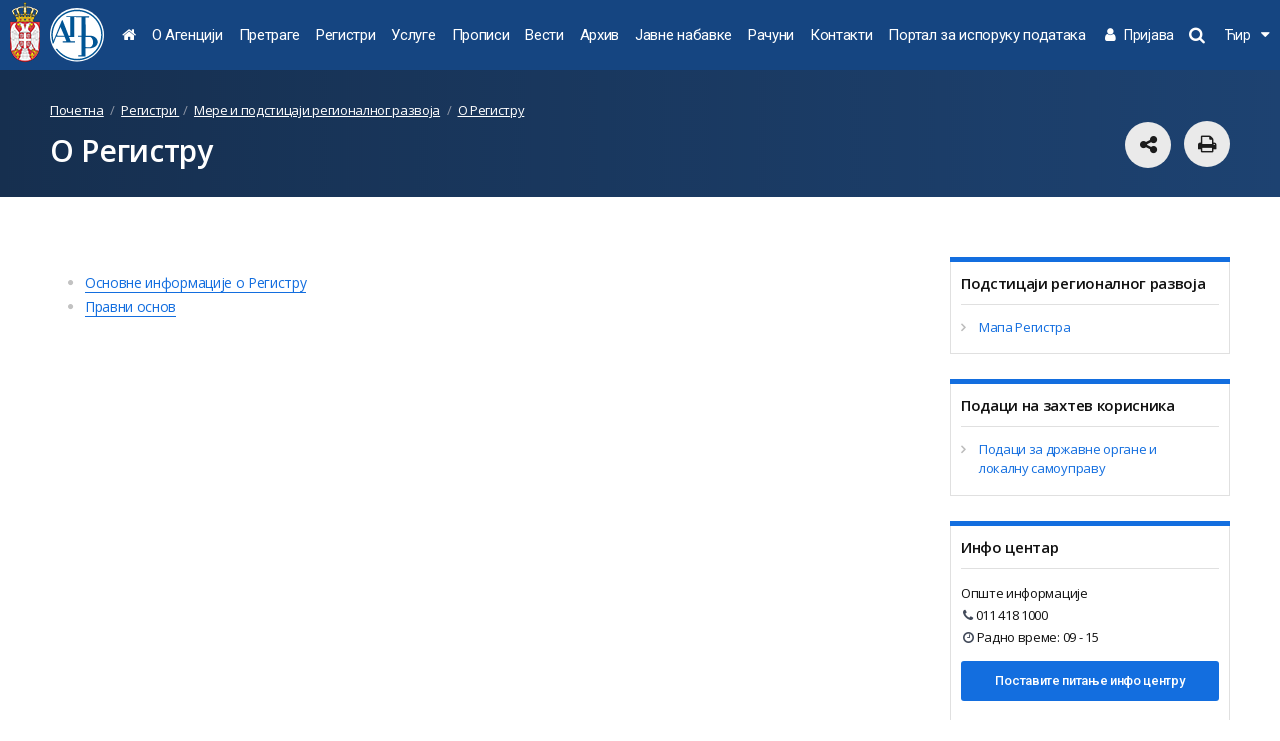

--- FILE ---
content_type: text/html; charset=utf-8
request_url: https://www.apr.gov.rs/%D1%80%D0%B5%D0%B3%D0%B8%D1%81%D1%82%D1%80%D0%B8-/%D0%BC%D0%B5%D1%80%D0%B5-%D0%B8-%D0%BF%D0%BE%D0%B4%D1%81%D1%82%D0%B8%D1%86%D0%B0%D1%98%D0%B8-%D1%80%D0%B5%D0%B3%D0%B8%D0%BE%D0%BD%D0%B0%D0%BB%D0%BD%D0%BE%D0%B3-%D1%80%D0%B0%D0%B7%D0%B2%D0%BE%D1%98%D0%B0/%D0%BE-%D1%80%D0%B5%D0%B3%D0%B8%D1%81%D1%82%D1%80%D1%83.1273.html
body_size: 51190
content:

<!DOCTYPE html>
<html>


<head>
    <meta name="keywords" content=""/><meta name="robots" content="all"/><meta http-equiv="author" content="Omnicom Solutions doo, http://www.omnicom.rs"/><title>Агенција за привредне регистре | О Регистру</title>
    <meta http-equiv="X-UA-Compatible" content="IE=edge">
    <meta name="viewport" content="width=device-width, initial-scale=1">

    <!-- Font integration  -->
    <link href="https://fonts.googleapis.com/css?family=Open+Sans:300,400,600,700,800|Roboto:300,400,500,700,900|PT+Serif:400&amp;subset=cyrillic,cyrillic-ext,latin-ext" rel="stylesheet">
 <link href="/css/apr.css" rel="stylesheet" media="screen">
  <link href="/css/screens.css" rel="stylesheet" media="screen">



    <!-- CSS import -->


    <!-- CSS Print -->
    <link href="/css/print.css" rel="stylesheet" media="print" />

    <!-- Favicon -->
    <link rel="shortcut icon" href="/img/favicon.png" type="image/png" />
    <link rel="icon" href="/img/favicon.png" type="image/png" />
    <link rel="icon" href="/favicon.ico" type="image/x-icon" />

    <!-- Scripts -->
    <script src="/js/jquery-1.12.2.min.js"></script>
    <script src="/js/jquery-ui.min.js" defer></script>
    <script src="/js/slick.js" defer></script>
    <script src="/js/jquery.magnific-popup.min.js" defer></script>
    <script src="/js/jquery.hoverDelay.js" defer></script>
    <script src="/js/sticky.js" defer></script>
    <script src="/js/shareOnNetwork.js" defer></script>


<!-- Google tag (gtag.js) --> <script async src="https://www.googletagmanager.com/gtag/js?id=G-M9MM9EG7CT"></script> <script> window.dataLayer = window.dataLayer || []; function gtag(){dataLayer.push(arguments);} gtag('js', new Date()); gtag('config', 'G-M9MM9EG7CT'); </script>
<script>
  (function(s,t,a,n){s[t]||(s[t]=a,n=s[a]=function(){n.q.push(arguments)},
  n.q=[],n.v=2,n.l=1*new Date)})(window,"InstanaEumObject","ineum");

  ineum('reportingUrl', 'https://instana.apr.gov.rs/eum/');
  ineum('key', '83agBFZwQiyok6k1IghAjw');
  ineum('trackSessions');
</script>
<script defer crossorigin="anonymous" src="https://instana.apr.gov.rs/eum/eum.min.js"></script>

</head>


<body class="page-1273 version-4">
    

<span id="top"></span>
<header>
    <div class="gutter">
        <a class="logo" href="/pocetna.3.html">
            <span class="grb">
                <img src="/img/grb_col.png" class="screen">
                <img src="/img/grb_col.png" class="print">
            </span>
            <span class="sign">
                <img src="/img/apr-logo-sign.svg" class="screen">
                <img src="/img/apr-logo-sign-black.svg" class="print">
            </span>
            <span class="text">
                <img src="/img/apr-logo-text.svg" class="screen">
                <img src="/img/apr-logo-text-black.svg" class="print">
            </span>
        </a>
        <!-- Main menu -->
        <nav class="main-menu">
            <ul><li id=s_10 class="has-submenu "><a href='/pocetna.3.html' ><i class="fa fa-home"></i></a></li><li id=s_11 class="has-submenu "><a href='/о-агенцији.3014.html' >О Агенцији</a><span class="sub-toggler"></span><div class="submenu"><div class="submenu-wrap"><div class="closeDesktopMenu">затвори<i class="fa fa-times-circle"></i></div><div class="submenu-lvl1"><ul><li><a   href='/о-агенцији/оснивање.8.html' >Оснивање</a></li><li><a   href='/о-агенцији/организација.9.html' >Организација</a></li><li><a   href='/о-агенцији/управни-одбор.10.html' >Управни одбор</a></li><li><a   href='/о-агенцији/сви-регистри-на-једном-месту.11.html' >Сви регистри на једном месту</a></li><li><a   href='/о-агенцији/међународни-односи.16.html' >Међународни односи</a></li><li><a   href='/о-агенцији/јавни-конкурс.4311.html' >Јавни конкурс</a></li><li><a   href='/о-агенцији/стандарди-и-сертификати.4563.html' >Стандарди и сертификати</a></li><li><a data-level2="submenu-1046"  href='/о-агенцији/интерна-документа.1406.html' >Интерна документа</a></li></ul></div><div class="submenu-lvl2"><div class="submenu-1046 "><ul><li><a  href='/о-агенцији/интерна-документа/информатор-о-раду-агенције-за-привредне-регистре.1045.html' >Информатор о раду Агенције за привредне регистре</a></li><li><a  href='/о-агенцији/интерна-документа/годишњи-извештаји-о-раду.1046.html' >Годишњи извештаји о раду</a></li><li><a  href='/о-агенцији/интерна-документа/извештаји-о-финансијском-пословању.1050.html' >Извештаји о финансијском пословању</a></li><li><a  href='/интерна-документа/интерна-документа/финансијски-извештаји.1051.html' >Финансијски извештаји</a></li><li><a  href='/о-агенцији/интерна-документа/годишњи-програми-рада.1052.html' >Годишњи програми рада</a></li><li><a  href='https://www.apr.gov.rs/upload/Portals/0/interna%20dokumenta/APR_program_razvoja.pdf'  target='_blank'>Програм развоја од 2011. до 2013.</a></li><li><a  href='/о-агенцији/интерна-документа/финансијски-планови.1054.html' >Финансијски планови</a></li><li><a  href='/о-агенцији/интерна-документа/интерна-ревизија.4315.html' >Интерна ревизија</a></li><li><a  href='/о-агенцији/интерна-документа/прописи-у-поступку-јавних-набавки.4404.html' >Прописи у поступку јавних набавки</a></li><li><a  href='/upload/Portals/0/interna dokumenta/Unutrasnje_uzbunjivanje/Pravilnik_uzbunjivanje.pdf'  target='_blank'>Правилник о поступку унутрашњег узбуњивања</a></li><li><a  href='/о-агенцији/интерна-документа/планови-јавних-набавки.4537.html' >Планови јавних набавки</a></li><li><a  href='/upload/Portals/0/interna dokumenta/Plan_rodna_ravnopravnost.pdf'  target='_blank'>План за остваривање и унапређење родне равноправности </a></li></ul></div></div><div class="submenu-banners"> <div class="side-box main ">  <div class="box-inner"> <h4>Документа</h4>  <ul><li class=""><a href="/upload/Portals/0/interna dokumenta/Za_Informator_o_radu/Agencija_za_privredne_registre__28.10.2024.pdf" target=_blank>Информатор о раду Агенције за привредне регистре</a></li><li class=""><a href="/о-агенцији/интерна-документа/годишњи-извештаји-о-раду.1046.html">Годишњи извештаји о раду</a></li><li class=""><a href="/о-агенцији/интерна-документа/извештаји-о-финансијском-пословању.1050.html">Извештаји о финансијском пословању</a></li><li class=""><a href="/о-агенцији/интерна-документа/годишњи-програми-рада.1052.html">Годишњи програми рада</a></li><li class=""><a href="/о-агенцији/интерна-документа/финансијски-планови.1054.html">Финансијски планови</a></li><li class=""><a href="/прописи.13.html">Прописи</a></li><li class=""><a href="https://www.apr.gov.rs/upload/documents/zahtev%20za%20slobodan%20pristup%20informacijama%20od%20javnog%20zna%C4%8Daja%20cir.pdf" target=_blank>Захтев за слободан приступ информацијама од јавног значаја</a></li> </ul> </div> </div> <div class="side-box main ">  <div class="box-inner"> <h4>АПР на друштвеним мрежама</h4>  <ul><li class=""><a href="http://www.youtube.com/user/aprsrbija" target=_blank>АПР на YouTube-u</a></li><li class=""><a href="https://www.facebook.com/www.apr.gov.rs/" target=_blank>АПР на Facebook-u</a></li><li class=""><a href="https://www.linkedin.com/company/agencija-za-privredne-registre/" target=_blank>АПР на LinkedIn-у</a></li> </ul> </div> </div></div></div></div></li><li id=s_1237 class="has-submenu "><a href='https://pretraga.apr.gov.rs' >Претраге</a><li id=s_12 class="has-submenu "><a href='/регистри-.25.html' >Регистри </a><span class="sub-toggler"></span><div class="submenu"><div class="submenu-wrap"><div class="closeDesktopMenu">затвори<i class="fa fa-times-circle"></i></div><div class="submenu-lvl1"><ul><li><a data-level2="submenu-22" data-box="banners-22" href='/регистри-/привредна-друштва.1048.html' >Привредна друштва</a></li><li><a data-level2="submenu-23" data-box="banners-23" href='/регистри-/предузетници.1074.html' >Предузетници</a></li><li><a data-level2="submenu-24" data-box="banners-24" href='/регистри-/финансијски-извештаји.1093.html' >Финансијски извештаји</a></li><li><a data-level2="submenu-2100"  href='/регистри-/пружаоци-рачуноводствених-услуга.4435.html' >Пружаоци рачуноводствених услуга</a></li><li><a data-level2="submenu-25" data-box="banners-25" href='/регистри-/финансијски-лизинг.1148.html' >Финансијски лизинг</a></li><li><a data-level2="submenu-26" data-box="banners-26" href='/регистри-/заложно-право.1165.html' >Заложно право</a></li><li><a data-level2="submenu-27" data-box="banners-27" href='/регистри-/медији.1180.html' >Медији</a></li><li><a data-level2="submenu-28" data-box="banners-28" href='/регистри-/удружења.1187.html' >Удружења</a></li><li><a data-level2="submenu-29" data-box="banners-29" href='/регистри-/страна-удружења.1199.html' >Страна удружења</a></li><li><a data-level2="submenu-30" data-box="banners-30" href='/регистри-/туризам.1244.html' >Туризам</a></li><li><a data-level2="submenu-31"  href='/регистри-/стечајне-масе.1263.html' >Стечајне масе</a></li><li><a data-level2="submenu-32" data-box="banners-32" href='/регистри-/мере-и-подстицаји-регионалног-развоја.1272.html' >Мере и подстицаји регионалног развоја</a></li><li><a data-level2="submenu-33"  href='/регистри-/привредне-коморе-и-представништва-страних-привредних-комора.1281.html' >Привредне коморе и представништва страних привредних комора</a></li><li><a data-level2="submenu-34" data-box="banners-34" href='/регистри-/задужбине-и-фондације.1298.html' >Задужбине и фондације</a></li><li><a data-level2="submenu-35" data-box="banners-35" href='/регистри-/представништва-страних-задужбина-и-фондација.1310.html' >Представништва страних задужбина и фондација</a></li><li><a data-level2="submenu-36"  href='/регистри-/спортска-удружењa-друштва-и-савези.1321.html' >Спортска удружењa, друштва и савези</a></li><li><a data-level2="submenu-37" data-box="banners-37" href='/регистри-/судске-забране.1335.html' >Судске забране</a></li><li><a data-level2="submenu-38" data-box="banners-38" href='/регистри-/факторинг.1343.html' >Факторинг</a></li><li><a data-level2="submenu-39"  href='/регистри-/понуђачи.1347.html' >Понуђачи</a></li><li><a data-level2="submenu-40" data-box="banners-40" href='/регистри-/уговори-о-финансирању-пољопривредне-производње.1356.html' >Уговори о финансирању пољопривредне производње</a></li><li><a data-level2="submenu-41" data-box="banners-41" href='/регистри/грађевинске-дозволе.1373.html' >Грађевинске дозволе</a></li><li><a data-level2="submenu-42"  href='/регистри-/привремена-ограничења-права-лица.1379.html' >Привремена ограничења права лица</a></li><li><a data-level2="submenu-1477" data-box="banners-1477" href='/регистри-/централна-евиденција-стварних-власника.1832.html' >Централна евиденција стварних власника</a></li><li><a data-level2="submenu-2047"  href='/регистри-/здравствене-установе.4305.html' >Здравствене установе</a></li><li><a data-level2="submenu-2146"  href='/регистри-/установе-културе.4566.html' >Установе културе</a></li><li><a data-level2="submenu-2211"  href='/регистри-/евиденција-произвођача-медијских-садржаја.4771.html' >Евиденција произвођача медијских садржаја</a></li><li><a data-level2="submenu-2239"  href='/регистри-/регистар-канцеларија-комесара-секције.4811.html' >Регистар Канцеларија Комесара секције</a></li></ul></div><div class="submenu-lvl2"><div class="submenu-22 on"><ul><li><a  href='/привредна-друштва/о-регистру/о-регистру.26.html' >О Регистру<span>Основне информације о овом Регистру</span></a></li><li><a  href='/регистри/привредна-друштва/претрага-података.27.html' >Претрага података<span>Приступ претрагама података које омогућава АПР</span></a></li><li><a  href='услуге/есервиси/ерегистрација-оснивања-привредног-друштва.1386.html' >Упутства - еРегистрација привредних субјеката</a></li><li><a  href='/регистри-/привредна-друштва/упутства.43.html' >Упутства<span>Информације о потребној документацији за оснивање нових привредних друштава, за промене или брисање постојећих друштава и сл.</span></a></li><li><a  href='/регистри/привредна-друштва/oбрасци.46.html' >Oбрасци<span>Онлајн попуњавање или преузимање регистрационих пријава и других образаца захтева</span></a></li><li><a  href='/регистри-/привредна-друштва/примери-аката-друштва.1069.html' >Примери аката друштва<span>Одлуке, уговори и други акти</span></a></li><li><a  href='/регистри/привредна-друштва/накнаде.1070.html' >Накнаде<span>Висине свих накнада за регистрацију оснивања, промена и брисања, и других услуга АПР-a</span></a></li><li><a  href='/регистри-/привредна-друштва/изводи-потврде-преписи-копије.4861.html' >Изводи, потврде, преписи, копије<span>Документа која издаје АПР</span></a></li><li><a  href='/регистри-/привредна-друштва/питања-и-одговори.4514.html' >Питања и одговори<span>Најчешће постављана питања и одговори на њих</span></a></li></ul></div><div class="submenu-23 "><ul><li><a  href='/предузетници/о-регистру/о-регистру.47.html' >О Регистру<span>Основне информације о овом Регистру</span></a></li><li><a  href='/регистри/предузетници/претрага-података.1075.html' >Претрага података<span>Приступ претрагама података које омогућава АПР</span></a></li><li><a  href='/еуслуге/едостављање-финансијских-извештаја/еуслуге/ерегистрација-оснивања-предузетника.1387.html' >Упутства - еРегистрација предузетника</a></li><li><a  href='/регистри-/предузетници/упутства.1081.html' >Упутства<span>Информације о потребној документацији за оснивање нових, промене и брисање постојећих предузетника и сл.</span></a></li><li><a  href='/регистри/предузетници/обрасци.1087.html' >Обрасци<span>Онлајн попуњавање или преузимање регистрационих пријава и других образаца захтева</span></a></li><li><a  href='/регистри-/предузетници/накнаде.4862.html' >Накнаде<span>Висине свих накнада за регистрацију оснивања, промена и брисања, и других услуга АПР-a</span></a></li><li><a  href='/регистри-/предузетници/изводи-потврде-преписи-копије.4863.html' >Изводи, потврде, преписи, копије<span>Документа која издаје АПР</span></a></li></ul></div><div class="submenu-24 "><ul><li><a  href='/регистри-/финансијски-извештаји/о-регистру.1836.html' >О Регистру<span>Основне информације о овом Регистру</span></a></li><li><a  href='/регистри-/финансијски-извештаји/јавно-објављени-финансијски-извештаји-и-остале-претраге.1838.html' >Јавно објављени финансијски извештаји и остале претраге<span>Приступ претрагама јавно објављених извештаја, предметима у раду и Евиденцији обвезника</span></a></li><li><a  href='/регистри-/финансијски-извештаји/обим-финансијског-извештаја-и-обрасци-.4542.html' >Обим финансијског извештаја и обрасци <span>Обрасци извештаја и захтева, обим финансијских извештаја и релевантна подзаконска акта</span></a></li><li><a  href='/регистри-/финансијски-извештаји/едостављање-финансијских-извештаја-.1839.html' >еДостављање финансијских извештаја <span>Приступ апликацији за састављање и достављање извештаја, односно документације и пријава/одјава предузетника</span></a></li><li><a  href='/регистри-/финансијски-извештаји/упутства-за-достављање-финансијских-извештаја.1840.html' >Упутства за достављање финансијских извештаја<span>Информације о врстама финансијских извештаја и документације, разврставању правних лица, предузетника и група правних лица и сл.</span></a></li><li><a  href='/регистри-/финансијски-извештаји/публикације.1841.html' >Публикације<span>Публикације о пословању правних лица и предузетника које објављује АПР</span></a></li><li><a  href='/регистри-/финансијски-извештаји/апр-бонитет.1842.html' >АПР бонитет<span>Ажурне и поуздане информације и оцене бонитета за пословнe одлуке – скоринг и БОН извештаји</span></a></li><li><a  href='/регистри-/финансијски-извештаји/изводи-и-потврде.1795.html' >Изводи и потврде<span>Изворни финансијски извештаји, потврде и оверени преписи потврда из Регистра</span></a></li><li><a  href='/регистри-/финансијски-извештаји/енаручивање-извештаја-и-потврда.4784.html' >еНаручивање извештаја и потврда<span>Приступ апликацији за наручивање извештаја и потврда</span></a></li><li><a  href='/регистри-/финансијски-извештаји/подаци-из-финансијских-извештаја-на-захтев-корисника.1796.html' >Подаци из финансијских извештаја на захтев корисника<span>Издавање података према специфичним захтевима и методологији корисника – специјални аранжмани</span></a></li><li><a  href='/регистри-/финансијски-извештаји/накнаде.1837.html' >Накнаде<span>Висина накнаде за објављивање и замену финансијских извештаја и накнада за АПР бонитет, податке, изводе и потврде</span></a></li><li><a  href='/регистри-/финансијски-извештаји/питања-и-одговори.1117.html' >Питања и одговори<span>Најчешће постављана питања и одговори на њих</span></a></li></ul></div><div class="submenu-2100 "><ul><li><a  href='/регистри-/пружаоци-рачуноводствених-услуга/о-регистру.4436.html' >О Регистру<span>Основне информације о овом Регистру</span></a></li><li><a  href='/регистри-/пружаоци-рачуноводствених-услуга/упутства.4437.html' >Упутства<span>Информације о начину уписа, променама и брисању података о пружаоцима рачуноводствених услуга</span></a></li><li><a  href='https://pretraga.apr.gov.rs/searchPRU' >Претрага података<span>Приступ претрази података коју омогућава АПР</span></a></li><li><a  href='/регистри/пружаоци-рачуноводствених-услуга/обрасци.4438.html' >Обрасци</a></li><li><a  href='/регистри/пружаоци-рачуноводствених-услуга/потврде.4523.html' >Потврде<span>Документа која издаје АПР</span></a></li></ul></div><div class="submenu-25 "><ul><li><a  href='/регистри/финансијски-лизинг/о-регистру.1149.html' >О Регистру<span>Основне информације о овом Регистру</span></a></li><li><a  href='/регистри/финансијски-лизинг/претраживање-података.1150.html' >Претраживање података<span>Приступ претраживањима података које омогућава АПР</span></a></li><li><a  href='/регистри-/финансијски-лизинг/упутства.1151.html' >Упутства<span>Информације о потребној документацији за регистрацију уговора о лизингу и сл.</span></a></li><li><a  href='/регистри/финансијски-лизинг/обрасци.1159.html' >Обрасци<span>Онлајн попуњавање или преузимање свих образаца</span></a></li><li><a  href='/регистри/финансијски-лизинг/изводи-потврде-преписи-решења-копије-докумената.1550.html' >Изводи, потврде, преписи решења, копије докумената<span>Документа која издаје АПР</span></a></li><li><a  href='/регистри/финансијски-лизинг/накнаде.1161.html' >Накнаде<span>Висине свих накнада за регистрацију, промене и брисање, и друге услуге АПР-a</span></a></li><li><a  href='/регистри/финансијски-лизинг/питања-и-одговори.1163.html' >Питања и одговори<span>Најчешће постављана питања и одговори на њих</span></a></li><li><a  href='/регистри-/финансијски-лизинг/примена-закона-у-пракси.1164.html' >Примена закона у пракси</a></li><li><a  href='/upload/Portals/0/lizing/2021/Uputstvo_za_eksterne_korisnike_13072021.pdf' >Упутство за кориснике еЛизинг апликације</a></li></ul></div><div class="submenu-26 "><ul><li><a  href='/регистри/заложно-право/о-регистру.1166.html' >О Регистру<span>Основне информације о овом Регистру</span></a></li><li><a  href='/регистри/заложно-право/претраживање-података.1167.html' >Претраживање података<span>Приступ претраживањима података које омогућава АПР</span></a></li><li><a  href='/регистри-/заложно-право/упутства---заложно-право.1168.html' >Упутства - заложно право<span>Информације о документацији потребној за упис, измене, допуне или брисање заложног права</span></a></li><li><a  href='/регистри-/заложно-право/упутства---уговор-о-продаји.4420.html' >Упутства - уговор о продаји<span>Информације о документацији потребној за упис, измене, допуне или брисање уговора о продаји</span></a></li><li><a  href='/регистри/заложно-право/обрасци---заложно-право.1175.html' >Обрасци - заложно право<span>Онлајн попуњавање или преузимање свих образаца</span></a></li><li><a  href='/регистри-/заложно-право/обрасци---уговор-о-продаји.4449.html' >Обрасци - уговор о продаји<span>Онлајн попуњавање или преузимање свих образаца</span></a></li><li><a  href='/регистри-/заложно-право/модели-докумената.1398.html' >Модели докумената<span>Примери уговора, изјаве, пуномоћја</span></a></li><li><a  href='/регистри/заложно-право/изводи-потврде-преписи-решења-копије-докумената.1549.html' >Изводи, потврде, преписи решења, копије докумената<span>Документа која издаје АПР</span></a></li><li><a  href='/заложно-право/накнаде/накнаде.1176.html' >Накнаде<span>Висине свих накнада за регистрацију заложног права и других услуга АПР-a</span></a></li><li><a  href='/регистри/заложно-право/питања-и-одговори.1178.html' >Питања и одговори<span>Најчешће постављана питања и одговори на њих</span></a></li><li><a  href='/заложно-право/примена-закона-у-пракси/примена-закона-у-пракси.1179.html' >Примена закона у пракси</a></li><li><a  href='/upload/Portals/0/zaloga/2022/Korisnicko_uputstvo_za_Portal_eReza_Verija_1.0.docx' >Упутство за кориснике еЗалога апликације</a></li></ul></div><div class="submenu-27 "><ul><li><a  href='/медији/о-регистру-/о-регистру-.1181.html' >О Регистру <span>Основне информације о овом Регистру</span></a></li><li><a  href='/регистри-/медији/претрага-података.1182.html' >Претрага података<span>Приступ претрагама података које омогућава АПР</span></a></li><li><a  href='/регистри/медији/упутства.1183.html' >Упутства<span>Информације о упису медија у Регистар</span></a></li><li><a  href='/регистри/медији/обрасци.1184.html' >Обрасци<span>Онлајн попуњавање или преузимање образаца</span></a></li><li><a  href='/регистри-/медији/накнаде.4849.html' >Накнаде<span>Висине накнада за упис, промене и брисање медија и других услуга у оквиру овог Регистра</span></a></li><li><a  href='/регистри-/медији/изводи-потврде-преписи-копије.4850.html' >Изводи, потврде, преписи, копије<span>Документа која издаје АПР</span></a></li></ul></div><div class="submenu-28 "><ul><li><a  href='/регистри-/удружења/о-регистру.1188.html' >О Регистру<span>Основне информације о овом Регистру</span></a></li><li><a  href='/удружења/претрага-података/претрага-података.1189.html' >Претрага података<span>Приступ претрагама података које омогућава АПР</span></a></li><li><a  href='/регистри/удружења/упутства.1190.html' >Упутства<span>Информације о потребној документацији за упис/оснивање, промене и брисање удружења и савеза удружења</span></a></li><li><a  href='http://pretraga2.apr.gov.rs/PretragaUdruzenjaBrisanihPoSluzbenojDuznosti/' >Огласна табла решења о брисању неусклађених удружења и друштвених организација из регистра</a></li><li><a  href='/регистри/удружења/обрасци.1196.html' >Обрасци<span>Онлајн попуњавање или преузимање свих образаца</span></a></li><li><a  href='/регистри-/удружења/накнаде.4870.html' >Накнаде<span>Висине накнада за упис, промене и брисање удружења и друге услуге у оквиру овог Регистра</span></a></li><li><a  href='/регистри-/удружења/изводи-потврде-преписи-копије.4873.html' >Изводи, потврде, преписи, копије<span>Документа која издаје АПР</span></a></li></ul></div><div class="submenu-29 "><ul><li><a  href='/регистри-/страна-удружења/о-регистру.1200.html' >О Регистру<span>Основне информације о овом Регистру</span></a></li><li><a  href='/регистри-/страна-удружења/претрага-података-.1201.html' >Претрага података <span>Приступ претрагама података које омогућава АПР</span></a></li><li><a  href='/регистри-/страна-удружења/упутства.1202.html' >Упутства<span>Информације о потребној документацији за упис, промене и брисање представништава страних удружења</span></a></li><li><a  href='/регистри-/страна-удружења/обрасци.1208.html' >Обрасци<span>Онлајн попуњавање или преузимање свих образаца</span></a></li><li><a  href='/регистри-/страна-удружења/накнаде.4874.html' >Накнаде<span>Висине накнада за упис, промене и брисање страних представништава и других услуга у оквиру овог Регистра</span></a></li><li><a  href='/регистри-/страна-удружења/изводи-потврде-преписи-копије.4876.html' >Изводи, потврде, преписи, копије<span>Документа која издаје АПР</span></a></li></ul></div><div class="submenu-30 "><ul><li><a  href='/туризам/о-регистру/о-регистру.1252.html' >О Регистру<span>Основне информације о овом Регистру</span></a></li><li><a  href='/туризам/претрага-података/претрага-података.1253.html' >Претрага података<span>Приступ претрагама података</span></a></li><li><a  href='/регистри-/туризам/упутства.1254.html' >Упутства<span>Информације о потребној документацији за регистрацију туристичких агенција организатора и посредника, за промене и брисање туристичких агенција, евидентирање у Регистру и сл</span></a></li><li><a  href='/регистри/туризам/обрасци.1258.html' >Обрасци<span>Онлајн попуњавање или преузимање образаца</span></a></li><li><a  href='/туризам/накнаде/накнаде.1259.html' >Накнаде<span>Висине накнада за регистрацију, евиденцију и друге услуге</span></a></li><li><a  href='/регистри-/туризам/изводи-потврде-преписи-копије.4855.html' >Изводи, потврде, преписи, копије<span>Документа која издаје АПР</span></a></li><li><a  href='/туризам/питања-и-одговори/питања-и-одговори.1261.html' >Питања и одговори<span>Најчешће постављана питања и одговори на њих</span></a></li><li><a  href='/регистри-/туризам/одлуке.1262.html' >Одлуке<span>Одлуке објављене 2011. и 2012. године </span></a></li></ul></div><div class="submenu-31 "><ul><li><a  href='/регистри-/стечајне-масе/о-регистру.1264.html' >О Регистру<span>Основне информације о овом Регистру</span></a></li><li><a  href='/стечајне-масе/стечајне-масе/претрага-података.1265.html' >Претрага података<span>Приступ претрагама података које омогућава АПР</span></a></li><li><a  href='/регистри-/стечајне-масе/упутства.1267.html' >Упутства<span>Информације о потребној документацији за регистрацију стечајних маса, као и њиховим променама и брисању из Регистра</span></a></li><li><a  href='/регистри-/стечајне-масе/обрасци.1268.html' >Обрасци<span>Онлајн попуњавање или преузимање образаца</span></a></li><li><a  href='/стечајне-масе/стечајне-масе/накнаде.1269.html' >Накнаде<span>Висине накнада за регистрацију, промене и брисање стечајних маса</span></a></li><li><a  href='/регистри/стечајне-масе/изводи-потврде-преписи-копије.1554.html' >Изводи, потврде, преписи, копије<span>Документа која издаје АПР</span></a></li></ul></div><div class="submenu-32 "><ul><li><a  href='/регистри-/мере-и-подстицаји-регионалног-развоја/о-регистру.1273.html' >О Регистру<span>Основне информације о овом Регистру</span></a></li><li><a  href='https://pretraga2.apr.gov.rs/APRMapePodsticaja/ChangeLanguage/ChangeLanguage?language=sr-Cyrl'  target='_blank'>Mапа Регистра<span>Приступ Мапи Регистра</span></a></li><li><a  href='/регистри-/мере-и-подстицаји-регионалног-развоја/упутства.1278.html' >Упутства<span>Упутства за обвезнике уноса података</span></a></li><li><a  href='/регистри-/мере-и-подстицаји-регионалног-развоја/обрасци.1280.html' >Обрасци</a></li></ul></div><div class="submenu-33 "><ul><li><a  href='/привредне-коморе-и-представништва-страних-привредних-комора/о-регистрима-/о-регистрима-.1282.html' >О Регистрима <span>Основне информације о овим Регистрима</span></a></li><li><a  href='/регистри-/привредне-коморе-и-представништва-страних-привредних-комора/претрага-података-о-привредним-коморама-и-представништвима-страних-привредних-комора.1283.html' >Претрага података о привредним коморама и представништвима страних привредних комора<span>Приступ претрагама података које омогућава АПР</span></a></li><li><a  href='/регистри-/привредне-коморе-и-представништва-страних-привредних-комора/упутства-за-регистрацију-привредне-коморе.1284.html' >Упутства за регистрацију привредне коморе<span>Информације о потребној документацији за оснивање, промене и брисање привредне коморе</span></a></li><li><a  href='/регистри-/привредне-коморе-и-представништва-страних-привредних-комора/упутства-за-регистрацију-представништва-страних-привредних-комора.1289.html' >Упутства за регистрацију представништва страних привредних комора<span>Информације о потребној документацији за оснивање, промене и брисање представништва стране привредне коморе</span></a></li><li><a  href='/регистри-/привредне-коморе-и-представништва-страних-привредних-комора/обрасци-за-регистрацију-привредних-комора.1294.html' >Обрасци за регистрацију привредних комора<span>Онлајн попуњавање или преузимање регистрационих пријава и других образаца захтева</span></a></li><li><a  href='/регистри/привредне-коморе-и-представништва-страних-привредних-комора/обрасци-за-регистрацију-представништава-страних-привредних-комора.1295.html' >Обрасци за регистрацију представништава страних привредних комора<span>Онлајн попуњавање или преузимање регистрационих пријава и других образаца захтева</span></a></li><li><a  href='/регистри-/привредне-коморе-и-представништва-страних-привредних-комора/накнаде.4884.html' >Накнаде<span>Висине свих накнада за регистрацију оснивања, промена и брисања, и других услуга АПР-a</span></a></li><li><a  href='/регистри-/привредне-коморе-и-представништва-страних-привредних-комора/изводи-потврде-преписи-копије.4885.html' >Изводи, потврде, преписи, копије<span>Документа која издаје АПР</span></a></li></ul></div><div class="submenu-34 "><ul><li><a  href='/регистри-/задужбине-и-фондације/о-регистру.1299.html' >О Регистру<span>Основне информације о овом Регистру</span></a></li><li><a  href='/регистри-/задужбине-и-фондације/претрага-података.1300.html' >Претрага података<span>Приступ претрагама података које омогућава АПР</span></a></li><li><a  href='/регистри/задужбине-и-фондације/упутства.1301.html' >Упутства<span>Информације о потребној документацији за упис усклађивања, оснивање, промене и брисање задужбина и фондација</span></a></li><li><a  href='/регистри/задужбине-и-фондације/обрасци.1307.html' >Обрасци<span>Онлајн попуњавање или преузимање свих образаца</span></a></li><li><a  href='/регистри-/задужбине-и-фондације/накнаде.4888.html' >Накнаде<span>Висине накнада за упис, промене и брисање задужбина и фондација и друге услуге у оквиру овог Регистра</span></a></li><li><a  href='/регистри-/задужбине-и-фондације/изводи-потврде-преписи-копије.4889.html' >Изводи, потврде, преписи, копије<span>Документа која издаје АПР</span></a></li></ul></div><div class="submenu-35 "><ul><li><a  href='/регистри-/представништва-страних-задужбина-и-фондација/о-регистру.1311.html' >О Регистру<span>Основне информације о овом Регистру</span></a></li><li><a  href='/регистри-/представништва-страних-задужбина-и-фондација/претрага-података.1312.html' >Претрага података<span>Приступ претрагама података које омогућава АПР</span></a></li><li><a  href='/регистри-/представништва-страних-задужбина-и-фондација/упутства.1313.html' >Упутства<span>Информације о потребној документацији за оснивање, промене и брисање представништава страних задужбина и фондација</span></a></li><li><a  href='/регистри-/представништва-страних-задужбина-и-фондација/oбрасци.1318.html' >Oбрасци<span>Онлајн попуњавање или преузимање свих образаца</span></a></li><li><a  href='/регистри-/представништва-страних-задужбина-и-фондација/накнаде.4894.html' >Накнаде<span>Висине накнада за упис, промене и брисање представништва страних задужбина и фондација и друге услуге у оквиру овог Регистра</span></a></li><li><a  href='/регистри-/представништва-страних-задужбина-и-фондација/изводи-потврде-преписи-копије.4895.html' >Изводи, потврде, преписи, копије<span>Документа која издаје АПР</span></a></li></ul></div><div class="submenu-36 "><ul><li><a  href='/спортска-удружењa-друштва-и-савези/о-регистру/о-регистру.1322.html' >О Регистру<span>Основне информације о овом Регистру</span></a></li><li><a  href='/спортска-удружењa-друштва-и-савези/претрага-података/претрага-података.1323.html' >Претрага података<span>Приступ претрагама података које омогућава АПР</span></a></li><li><a  href='/спортска-удружењa-друштва-и-савези/упутства/упутства.1324.html' >Упутства<span>Информације о потребној документацији за оснивање удружења, друштава и савеза у области спорта, за промене или брисање постојећих и сл.</span></a></li><li><a  href='/регистри/спортска-удружењa-друштва-и-савези/обрасци.1331.html' >Обрасци<span>Онлајн попуњавање или преузимање свих образаца</span></a></li><li><a  href='/регистри-/спортска-удружењa-друштва-и-савези/примери-аката.1332.html' >Примери аката<span>Одлуке и други акти</span></a></li><li><a  href='/регистри-/спортска-удружењa-друштва-и-савези/накнаде.4898.html' >Накнаде<span>Висине свих накнада за регистрацију оснивања, промена и брисања, и других услуга АПР-a</span></a></li><li><a  href='/регистри-/спортска-удружењa-друштва-и-савези/изводи-потврде-преписи-копије.4899.html' >Изводи, потврде, преписи, копије<span>Документа која издаје АПР</span></a></li></ul></div><div class="submenu-37 "><ul><li><a  href='/регистри/судске-забране/о-регистру.1336.html' >О Регистру<span>Основне информације о овом Регистру</span></a></li><li><a  href='/регистри/судске-забране/претраживање-података.1337.html' >Претраживање података<span>Приступ претраживањима података које омогућава АПР</span></a></li><li><a  href='/регистри/судске-забране/упутства.1338.html' >Упутства<span>Информације о начину подношења регистрационе пријаве и претраживању података</span></a></li><li><a  href='/регистри-/судске-забране/изводи-потврде-преписи-решења-копије-докумената.4904.html' >Изводи, потврде, преписи решења, копије докумената<span>Документа која издаје АПР</span></a></li><li><a  href='/регистри-/судске-забране/обрасци.1339.html' >Обрасци<span>Онлајн попуњавање или преузимање регистрационих пријава и других образаца захтева</span></a></li><li><a  href='/регистри-/судске-забране/накнаде.4902.html' >Накнаде<span>Висине накнада за регистрацију података о привременим мерама</span></a></li><li><a  href='/регистри/судске-забране/питања-и-одговори.1342.html' >Питања и одговори<span>Најчешће постављана питања и одговори на њих</span></a></li></ul></div><div class="submenu-38 "><ul><li><a  href='/факторинг/факторинг/о-регистру.1344.html' >О Регистру<span>Основне информације о овом Регистру</span></a></li><li><a  href='/регистри/факторинг/претрага-података.1345.html' >Претрага података<span>Приступ претраживању података које омогућава АПР</span></a></li><li><a  href='https://pretraga.apr.gov.rs/faktoringLista'  target='_blank'>Листа факторинг друштaва<span>Преглед привредних друштава која имају одобрење за обављање посла факторинга</span></a></li><li><a  href='/регистри/факторинг/потврде-копије.1553.html' >Потврде, копије<span>Документа која издаје АПР</span></a></li></ul></div><div class="submenu-39 "><ul><li><a  href='/понуђачи/о-регистру/о-регистру.1348.html' >О Регистру<span>Основне информације о овом Регистру</span></a></li><li><a  href='/регистри-/понуђачи/претрага-података.1349.html' >Претрага података<span>Приступ претрагама података које омогућава АПР</span></a></li><li><a  href='/регистри-/понуђачи/пријава-у-електронској-форми.4848.html' >Пријава у електронској форми</a></li><li><a  href='/регистри-/понуђачи/пријава-у-папирној-форми.4704.html' >Пријава у папирној форми</a></li></ul></div><div class="submenu-40 "><ul><li><a  href='/уговори-о-финансирању-пољопривредне-производње/о-регистру/о-регистру.1358.html' >О Регистру<span>Основне информације о овом Регистру</span></a></li><li><a  href='/регистри-/уговори-о-финансирању-пољопривредне-производње/претраживање-података.1359.html' >Претраживање података<span>Приступ претраживањима које омогућава АПР</span></a></li><li><a  href='/регистри-/уговори-о-финансирању-пољопривредне-производње/упутства.1360.html' >Упутства<span>Информације о документацији потребној за упис уговора, измену података, упис престанка уговора или брисање података о регистрованом уговору о финансирању пољопривредне производње</span></a></li><li><a  href='/регистри-/уговори-о-финансирању-пољопривредне-производње/обрасци.1369.html' >Обрасци<span>Онлајн попуњавање или преузимање свих образаца</span></a></li><li><a  href='/регистри-/уговори-о-финансирању-пољопривредне-производње/модели-докумената/модели-докумената.4341.html' >Модели докумената<span>Примери уговора и пуномоћја</span></a></li><li><a  href='/регистри/уговори-о-финансирању-пољопривредне-производње/издавање-извода-потврда-и-копија-докумената.1552.html' >Издавање извода, потврда и копија докумената<span>Документа која издаје АПР</span></a></li><li><a  href='/уговори-о-финансирању-пољопривредне-производње/накнаде/накнаде.1370.html' >Накнаде<span>Висине свих накнада за упис, промене, брисање и друге услуге АПР-а</span></a></li><li><a  href='/регистри-/уговори-о-финансирању-пољопривредне-производње/питања-и-одговори.1372.html' >Питања и одговори<span>Најчешће постављана питања и одговори на њих</span></a></li></ul></div><div class="submenu-41 "><ul><li><a  href='/регистри/грађевинске-дозволе/о-евиденцији.1374.html' >О Евиденцији<span>Основне информације о овој евиденцији</span></a></li><li><a  href='https://ceop.apr.gov.rs/eregistrationportal/Public/Manage/Publications'  target='_blank'>Претрага података</a></li><li><a  href='https://ceop.apr.gov.rs/eregistrationportal/Public/Home/Help'  target='_blank'>Упутства</a></li><li><a  href='/регистри-/грађевинске-дозволе/видео-упутства.1444.html'  target='_blank'>Видео упутства</a></li><li><a  href='/upload/Portals/0/Gradjevinske dozvole/Tehnicko_uputstvo_Digitalno_potpisivanje__1_.pdf'  target='_blank'>Корисничко упутство - дигитално потписивање</a></li><li><a  href='/регистри/грађевинске-дозволе/накнаде.1375.html' >Накнаде<span>Висине накнада за услугe које пружа АПР у оквиру овог Регистра</span></a></li><li><a  href='http://gradjevinskedozvole.rs/pitanja-i-odgovori.php'  target='_blank'>Питања и одговори</a></li><li><a  href='/регистри/грађевинске-дозволе/обједињени-списак-ималаца-јавних-овлашћења-(ијо).4476.html' >Обједињени списак ималаца јавних овлашћења (ИЈО)</a></li></ul></div><div class="submenu-42 "><ul><li><a  href='/регистри/привремена-ограничења-права-лица/о-евиденцији.1380.html' >О Евиденцији<span>Основне информације о овој евиденцији</span></a></li><li><a  href='https://crp.apr.gov.rs/eregistrationportal/Public/Manage/ActiveRestrictions'  target='_blank'>Претраге података<span>Приступ претраживањима података које омогућава АПР</span></a></li><li><a  href='https://www.youtube.com/playlist?list=PLjadtsoBOW2dqyjloJxpfMyLNMopBP_Qc' >Упутства</a></li><li><a  href='http://apr.gov.rs/Portals/0/zakoni%20uredbe%20pravilnici/Pravilnici/PRAVILNIK%20O%20KLASIFIKACIJI%20OSNOVA%20PREVREMENOG%20OGRANI%C4%8CENJA%20PRAVA31052016.pdf?ver=2016-05-31-153321-237' >Класификацијa основа привременог ограничења права</a></li></ul></div><div class="submenu-1477 "><ul><li><a  href='/регистри-/централна-евиденција-стварних-власника/о-евиденцији.1833.html' >О Евиденцији<span>Основне информације о овој Евиденцији</span></a></li><li><a  href='https://cesv.apr.gov.rs/ESVPortal/'  target='_blank'>Приступ евиденцији</a></li><li><a  href='/регистри-/централна-евиденција-стварних-власника/упутства.1834.html' >Упутства<span>Информације о евидентирању и претраживању података о стварним власницима</span></a></li><li><a  href='/регистри/централна-евиденција-стварних-власника/питања-и-одговори.1845.html' >Питања и одговори<span>Најчешће постављана питања и одговори на њих</span></a></li><li><a  href='/регистри-/централна-евиденција-стварних-власника/изводи-и-потврде.4411.html' >Изводи и потврде<span>Документа која издаје АПР</span></a></li><li><a  href='/регистри-/централна-евиденција-стварних-власника/обрасци.4414.html' >Обрасци<span>Онлајн попуњавање и преузимање образаца</span></a></li><li><a  href='/регистри-/централна-евиденција-стварних-власника/поступање-у-случају-несагласности-података-о-стварном-власнику.4803.html' >Поступање у случају несагласности података о стварном власнику</a></li></ul></div><div class="submenu-2047 "><ul><li><a  href='/регистри/здравствене-установе/о-регистру.4304.html' >О Регистру<span>Основне информације о овом Регистру</span></a></li><li><a  href='/регистри-/здравствене-установе/претрага-података.4393.html' >Претрага података<span>Приступ претраживањима података које омогућава АПР</span></a></li><li><a  href='/регистри-/здравствене-установе/упутства.4355.html' >Упутства<span>Информације о документацији за оснивање, промене или брисање здравствене установе, као и упису усклађивања здравствених установа</span></a></li><li><a  href='/регистри/здравствене-установе/обрасци.4376.html' >Обрасци<span>Онлајн попуњавање и преузимање образаца</span></a></li><li><a  href='/регистри-/здравствене-установе/накнаде.4878.html' >Накнаде<span>Висине свих накнада за услугe које пружа АПР у оквиру овог Регистра</span></a></li><li><a  href='/регистри-/здравствене-установе/изводи-потврде-преписи-копије.4879.html' >Изводи, потврде, преписи, копије<span>Документа која издаје АПР</span></a></li></ul></div><div class="submenu-2146 "><ul><li><a  href='/регистри-/установе-културе/о-регистру.4567.html' >О Регистру<span>Основне информације о овом Регистру</span></a></li><li><a  href='/регистри-/установе-културе/претрага-података.4639.html' >Претрага података<span>Приступ претраживањима података које омогућава АПР</span></a></li><li><a  href='/регистри-/установе-културе/упутства.4619.html' >Упутства<span>Информације о документацији за оснивање, промене или брисање установа културе, као и упису усклађивања установа културе</span></a></li><li><a  href='/регистри-/установе-културе/обрасци.4640.html' >Обрасци<span>Онлајн попуњавање и преузимање образаца</span></a></li><li><a  href='/регистри-/установе-културе/накнаде.4866.html' >Накнаде<span>Висине свих накнада за услугe које пружа АПР у оквиру овог Регистра</span></a></li><li><a  href='/регистри-/установе-културе/изводи-потврде-преписи-копије.4868.html' >Изводи, потврде, преписи, копије<span>Документа која издаје АПР</span></a></li></ul></div><div class="submenu-2211 "><ul><li><a  href='/регистри-/евиденција-произвођача-медијских-садржаја/о-евиденцији.4772.html' >О Евиденцији</a></li><li><a  href='/регистри-/евиденција-произвођача-медијских-садржаја/упутства.4773.html' >Упутства</a></li><li><a  href='/регистри-/евиденција-произвођача-медијских-садржаја/обрасци.4780.html' >Обрасци</a></li><li><a  href='https://pretraga5.apr.gov.rs/epms' >Претрага података</a></li><li><a  href='/регистри-/евиденција-произвођача-медијских-садржаја/потврде.4796.html' >Потврде</a></li></ul></div><div class="submenu-2239 "><ul><li><a  href='/регистри-/регистар-канцеларија-комесара-секције/о-регистру.4812.html' >О Регистру<span>Основне информације о овом Регистру</span></a></li><li><a  href='/регистри-/регистар-канцеларија-комесара-секције/претрага-података.4813.html' >Претрага података<span>Приступ претрагама података које омогућава АПР</span></a></li><li><a  href='/регистри-/регистар-канцеларија-комесара-секције/упутства.4821.html' >Упутства<span>Информације о потребној документацији за регистрацију Канцеларије Комесара секције, за промене и брисање Канцеларија из Регистра</span></a></li><li><a  href='/регистри-/регистар-канцеларија-комесара-секције/обрасци.4815.html' >Обрасци<span>Онлајн попуњавање или преузимање регистрационих пријава и других образаца захтева</span></a></li><li><a  href='/регистри-/регистар-канцеларија-комесара-секције/изводи-потврде-преписи-копије.4908.html' >Изводи, потврде, преписи, копије<span>Документа која издаје АПР</span></a></li></ul></div></div><div class="submenu-banners"> <div class="banners-22"> <div class="side-box">  <div class="box-inner"> <h4>Србија ствара могућности</h4>  <ul><li class=""><a href="https://inovacije.srbijastvara.rs/" target=_blank>Водич кроз мере подршке развоју иновативне привреде</a></li> </ul> </div> </div> <div class="side-box">  <div class="box-inner"> <h4>еРегистрација привредних субјеката</h4>  <ul><li class=""><a href="https://ereps.apr.gov.rs" target=_blank>Приступ апликацији</a></li><li class=""><a href="/upload/Portals/0/privredna drustva/2023/Vodic_u_slikama___osnivanje_jednoclanog_doo_2023._v2.0.pdf" target=_blank>Водич у сликама кроз е-регистрацију једночланог ДОО</a></li><li class=""><a href="https://www.apr.gov.rs/upload/Portals/0/privredna%20drustva/2023/Korisnicko_uputstvo_APR___Portal_2023___osnivanje.pdf" target=_blank>Упутство за кориснике у пдф формату</a></li> </ul> </div> </div> <div class="side-box">  <div class="box-inner"> <h4>еУправа</h4>  <ul><li class=""><a href="https://euprava.gov.rs/pokretanje-biznisa?" target=_blank>Покретање бизниса</a></li> </ul> </div> </div> </div> <div class="banners-23"> <div class="side-box">  <div class="box-inner"> <h4>Србија ствара могућности</h4>  <ul><li class=""><a href="https://inovacije.srbijastvara.rs/" target=_blank>Водич кроз мере подршке развоју иновативне привреде</a></li> </ul> </div> </div> <div class="side-box">  <div class="box-inner"> <h4>еРегистрација предузетника</h4>  <ul><li class=""><a href="/услуге/есервиси/ерегистрација-оснивања-предузетника.1387.html">еРегистрација предузетника</a></li><li class=""><a href="https://ereps.apr.gov.rs" target=_blank>Приступ апликацији</a></li><li class=""><a href="https://www.apr.gov.rs/upload/Portals/0/privredna%20drustva/2023/Korisnicko_uputstvo_APR___Portal_2023___osnivanje.pdf" target=_blank>Упутство за кориснике у пдф формату</a></li><li class=""><a href="/upload/Portals/0/privredna drustva/2023/Uputstvo_za_eplacanje_drustva_preduzetnici.pdf" target=_blank>Техничко упутство за електронско плаћање накнаде</a></li> </ul> </div> </div> <div class="side-box">  <div class="box-inner"> <h4>еУправа</h4>  <ul><li class=""><a href="https://euprava.gov.rs/pokretanje-biznisa?" target=_blank>Покретање бизниса</a></li> </ul> </div> </div> </div> <div class="banners-24"> <div class="side-box">  <div class="box-inner"> <h4>Бонитет и анализе</h4>  <ul><li class="box-strong box-no-arrow"><a href="/регистри/финансијски-извештаји/апр-бонитет.1842.html">АПР Бонитет</a></li><li class=""><a href="/регистри/финансијски-извештаји/апр-бонитет/скоринг.1571.html">Скоринг</a></li><li class=""><a href="/регистри/финансијски-извештаји/апр-бонитет/бон-извештаји.1575.html">БОН извештаји</a></li><li class="box-strong box-no-arrow"><a href="/регистри/финансијски-извештаји/публикације.1841.html">Публикације</a></li><li class=""><a href="/регистри/финансијски-извештаји/публикације/годишњи--билтен-финансијских-извештаја.1564.html">Годишњи билтен финансијских извештаја</a></li><li class=""><a href="/регистри/финансијски-извештаји/публикације/макроекономске-анализе.1122.html">Макроекономске анализе</a></li><li class=""><a href="/регистри/финансијски-извештаји/публикације/сто-нај-привредних-друштава.1566.html">СТО НАЈ... привредних друштава</a></li> </ul> </div> </div> </div> <div class="banners-25"> <div class="side-box">  <div class="box-inner"> <h4>Услуге Регистра</h4>  <ul><li class=""><a href="/регистри/финансијски-лизинг/изводи-потврде-преписи-решења-копије-докумената.1550.html">Издавање извода, потврда, преписа решења и копија докумената</a></li> </ul> </div> </div> </div> <div class="banners-26"> <div class="side-box">  <div class="box-inner"> <h4>Услуге Регистра</h4>  <ul><li class=""><a href="/регистри/заложно-право/изводи-потврде-преписи-решења-копије-докумената.1549.html">Издавање извода, потврда, преписа решења и копија докумената</a></li> </ul> </div> </div> <div class="side-box">  <div class="box-inner"> <h4>Претраживање података</h4>  <ul><li class=""><a href="https://rezapretraga.apr.gov.rs/AprReza/#/public/view-data/30" target=_blank>Претраживање по ЗЛ. Броју</a></li><li class=""><a href="https://rezapretraga.apr.gov.rs/AprReza/#/public/general-borrower-search-new/32" target=_blank>Претраживање заложних права по залогодавцу</a></li><li class=""><a href="https://rezapretraga.apr.gov.rs/AprReza/#/public/app-general-subject-search/31" target=_blank>Претраживање по предмету заложног права/уговора о продаји</a></li> </ul> </div> </div> </div> <div class="banners-27"> <div class="side-box">  <div class="box-inner"> <h4>Информације о упису медија у регистар</h4>  <ul><li class=""><a href="/регистри/медији/упутства.1183.html">Упутства</a></li> </ul> </div> </div> </div> <div class="banners-28"> <div class="side-box">  <div class="box-inner"> <h4>Брошура Канцеларије за сарадњу са цивилним друштвом</h4>  <ul><li class=""><a href="/upload/Portals/0/udruzenja/2020/Brosura/Brosura_Sta_bi_trebalo_da_znate_kada_osnivate_udruzenje__zaduzbinu_ili_fondaciju.pdf" target=_blank>Шта би требало да знате када оснивате удружење, задужбину или фондацију?</a></li> </ul> </div> </div> </div> <div class="banners-29"> <div class="side-box">  <div class="box-inner"> <h4>Брошура Канцеларије за сарадњу са цивилним друштвом</h4>  <ul><li class=""><a href="/upload/Portals/0/udruzenja/2020/Brosura/Brosura_Sta_bi_trebalo_da_znate_kada_osnivate_udruzenje__zaduzbinu_ili_fondaciju.pdf" target=_blank>Шта би требало да знате када оснивате удружење, задужбину или фондацију?</a></li> </ul> </div> </div> </div> <div class="banners-30"> <div class="side-box">  <div class="box-inner"> <h4>Упутства</h4>  <ul><li class=""><a href="/%D1%80%D0%B5%D0%B3%D0%B8%D1%81%D1%82%D1%80%D0%B8/%D1%82%D1%83%D1%80%D0%B8%D0%B7%D0%B0%D0%BC/%D1%83%D0%BF%D1%83%D1%82%D1%81%D1%82%D0%B2%D0%B0/%D0%BE%D0%BF%D1%88%D1%82%D0%B0-%D1%83%D0%BF%D1%83%D1%82%D1%81%D1%82%D0%B2%D0%B0.1255.html">Општа упутства</a></li><li class=""><a href="/%D1%80%D0%B5%D0%B3%D0%B8%D1%81%D1%82%D1%80%D0%B8/%D1%82%D1%83%D1%80%D0%B8%D0%B7%D0%B0%D0%BC/%D1%83%D0%BF%D1%83%D1%82%D1%81%D1%82%D0%B2%D0%B0/%D1%82%D1%83%D1%80%D0%B8%D1%81%D1%82%D0%B8%D1%87%D0%BA%D0%B5-%D0%B0%D0%B3%D0%B5%D0%BD%D1%86%D0%B8%D1%98%D0%B5-%D0%BE%D1%80%D0%B3%D0%B0%D0%BD%D0%B8%D0%B7%D0%B0%D1%82%D0%BE%D1%80%D0%B8-%D0%BF%D1%83%D1%82%D0%BE%D0%B2%D0%B0%D1%9A%D0%B0.1256.html">Туристичке агенције организатори путовања</a></li><li class=""><a href="/%D1%80%D0%B5%D0%B3%D0%B8%D1%81%D1%82%D1%80%D0%B8/%D1%82%D1%83%D1%80%D0%B8%D0%B7%D0%B0%D0%BC/%D1%83%D0%BF%D1%83%D1%82%D1%81%D1%82%D0%B2%D0%B0/%D1%82%D1%83%D1%80%D0%B8%D1%81%D1%82%D0%B8%D1%87%D0%BA%D0%B5-%D0%B0%D0%B3%D0%B5%D0%BD%D1%86%D0%B8%D1%98%D0%B5-%D0%BF%D0%BE%D1%81%D1%80%D0%B5%D0%B4%D0%BD%D0%B8%D1%86%D0%B8-%D1%83-%D1%82%D1%83%D1%80%D0%B8%D0%B7%D0%BC%D1%83.1257.html">Туристичке агенције посредници у туризму</a></li><li class=""><span>Евидентирање у Регистру туризма - у припреми</span></li> </ul> </div> </div> </div> <div class="banners-32"> <div class="side-box">  <div class="box-inner"> <h4>Подстицаји регионалног развоја</h4>  <ul><li class=""><a href="http://pretraga2.apr.gov.rs/APRMapePodsticaja/ChangeLanguage/ChangeLanguage?language=sr-Cyrl" target=_blank>Мапа Регистра</a></li> </ul> </div> </div> <div class="side-box">  <div class="box-inner"> <h4>Подаци на захтев корисника</h4>  <ul><li class=""><a href="/услуге/еподаци-на-захтев-корисника/подаци-за-државне-органе-и-локалну-самоуправу.1381.html">Подаци за државне органе и локалну самоуправу</a></li> </ul> </div> </div> </div> <div class="banners-34"> <div class="side-box">  <div class="box-inner"> <h4>Брошура Канцеларије за сарадњу са цивилним друштвом</h4>  <ul><li class=""><a href="/upload/Portals/0/udruzenja/2020/Brosura/Brosura_Sta_bi_trebalo_da_znate_kada_osnivate_udruzenje__zaduzbinu_ili_fondaciju.pdf" target=_blank>Шта би требало да знате када оснивате удружење, задужбину или фондацију?</a></li> </ul> </div> </div> </div> <div class="banners-35"> <div class="side-box">  <div class="box-inner"> <h4>Брошура Канцеларије за сарадњу са цивилним друштвом</h4>  <ul><li class=""><a href="/upload/Portals/0/udruzenja/2020/Brosura/Brosura_Sta_bi_trebalo_da_znate_kada_osnivate_udruzenje__zaduzbinu_ili_fondaciju.pdf" target=_blank>Шта би требало да знате када оснивате удружење, задужбину или фондацију?</a></li> </ul> </div> </div> </div> <div class="banners-37"> <div class="side-box">  <div class="box-inner"> <h4>Услуге Регистра</h4>  <ul><li class=""><a href="/регистри/судске-забране/изводи-потврде-преписи-решења-копије-докумената.1551.html">Издавање извода, потврда, преписа решења и копија докумената</a></li> </ul> </div> </div> <div class="side-box">  <div class="box-inner"> <h4>Претраживање података</h4>  <ul><li class=""><a href="http://pretraga2.apr.gov.rs/RegSzPublicWebSearch/Search/Searchbyid" target=_blank>Претраживање по СЗ. Броју</a></li><li class=""><a href="http://pretraga2.apr.gov.rs/RegSzPublicWebSearch/Search/SearchByParty" target=_blank>Претраживање по дужнику</a></li><li class=""><a href="http://pretraga2.apr.gov.rs/RegSzPublicWebSearch/Search/SearchByMatter" target=_blank>Претраживање по предмету</a></li> </ul> </div> </div> </div> <div class="banners-38"> <div class="side-box">  <div class="box-inner"> <h4>Услуге Регистра</h4>  <ul><li class=""><a href="/регистри/факторинг/потврде.1553.html">Потврде</a></li> </ul> </div> </div> </div> <div class="banners-40"> <div class="side-box">  <div class="box-inner"> <h4>Услуге Регистра</h4>  <ul><li class=""><a href="/регистри/уговори-о-финансирању-пољопривредне-производње/издавање-извода-потврда-и-копија-докумената.1552.html">Издавање извода, потврда, преписа решења и копија докумената</a></li> </ul> </div> </div> <div class="side-box">  <div class="box-inner"> <h4>Претраживање података</h4>  <ul><li class=""><a href="http://pretraga2.apr.gov.rs/Rafa/Search/SearchByRegistryNumber" target=_blank>Претраживање по РПУ броју</a></li><li class=""><a href="http://pretraga2.apr.gov.rs/Rafa/Search/SearchByParty?PartyType=Debtor" target=_blank>Претраживање по дужнику</a></li><li class=""><a href="http://pretraga2.apr.gov.rs/Rafa/Search/SearchByCollateral" target=_blank>Претраживање по средству обезбеђења</a></li> </ul> </div> </div> <div class="side-box">  <div class="box-inner"> <h4>Регистар заложног права</h4>  <ul><li class=""><a href="/регистри/заложно-право.1165.html">Регистар заложног права</a></li> </ul> </div> </div> </div> <div class="banners-41"> <div class="side-box">  <div class="box-inner"> <h4>еГрађевинске дозволе</h4>  <ul><li class=""><a href="http://gradjevinskedozvole.rs/uputstvo-za-koriscenje-portala-za-elektronsko-podnosenje-zahteva-za-gradjenje-obavestenje-1500" target=_blank>Упутства</a></li><li class=""><a href="/регистри/грађевинске-дозволе/видео-упутства.1444.html" target=_blank>Видео упутства</a></li><li class=""><a href="/upload/Portals/0/gradjevinske%20dozvole/%D0%9A%D0%BE%D1%80%D0%B8%D1%81%D0%BD%D0%B8%D1%87%D0%BA%D0%BE%20%D1%83%D0%BF%D1%83%D1%82%D1%81%D1%82%D0%B2%D0%BE%20-%20%D0%94%D0%B8%D0%B3%D0%B8%D1%82%D0%B0%D0%BB%D0%BD%D0%BE%20%D0%BF%D0%BE%D1%82%D0%BF%D0%B8%D1%81%D0%B8%D0%B2%D0%B0%D1%9A%D0%B5.pdf" target=_blank>Корисничко упутство-дигитално потписивање</a></li><li class=""><a href="/%D1%80%D0%B5%D0%B3%D0%B8%D1%81%D1%82%D1%80%D0%B8/%D0%B3%D1%80%D0%B0%D1%92%D0%B5%D0%B2%D0%B8%D0%BD%D1%81%D0%BA%D0%B5-%D0%B4%D0%BE%D0%B7%D0%B2%D0%BE%D0%BB%D0%B5/%D0%BD%D0%B0%D0%BA%D0%BD%D0%B0%D0%B4%D0%B5.1375.html">Накнаде</a></li><li class=""><a href="http://gradjevinskedozvole.rs/pitanja-i-odgovori.php" target=_blank>Питања и одговори</a></li><li class=""><a href="https://ceop.apr.gov.rs/eregistrationportal/Public/Manage/Publications" target=_blank>Претраге</a></li> </ul> </div> </div> </div> <div class="banners-1477"> <div class="side-box">  <div class="box-inner"> <h4>Информације</h4>  <ul><li class="box-no-arrow"><a href="mailto:stvarnovlasnistvo@apr.gov.rs"><i class="fa fa-envelope"></i> stvarnovlasnistvo@apr.gov.rs</a></li> </ul> </div> </div> </div></div></div></div></li><li id=s_14 class="has-submenu "><a href='/услуге.1548.html' >Услуге</a><span class="sub-toggler"></span><div class="submenu"><div class="submenu-wrap"><div class="closeDesktopMenu">затвори<i class="fa fa-times-circle"></i></div><div class="submenu-lvl1"><ul><li><a data-level2="submenu-1327" data-box="banners-1327" href='/услуге/есервиси.1668.html' >еСервиси</a></li><li><a data-level2="submenu-2209"  href='https://portal-info.apr.gov.rs/'  target='_blank'>АПР подаци на клик</a></li><li><a data-level2="submenu-2123"  href='/услуге/сервис-деск-–-техничка-подршка-за-есервисе/информације-и-техничка-упутства.4468.html' >Сервис деск – техничка подршка за еСервисе</a></li><li><a data-level2="submenu-1328"  href='/услуге/еподаци-на-захтев-корисника.1801.html' >еПодаци на захтев корисника</a></li><li><a data-level2="submenu-1333"  href='/услуге/апр-бонитет.1849.html' >АПР Бонитет</a></li><li><a data-level2="submenu-1340"  href='https://www.bifidex.com/sr-latn/home'  target='_blank'>Регионални портал привредних регистара</a></li><li><a data-level2="submenu-1341"  href='https://pretraga2.apr.gov.rs/APRMapePodsticaja/ChangeLanguage/ChangeLanguage?language=sr-Cyrl'  target='_blank'>Подстицаји регионалног развоја</a></li><li><a data-level2="submenu-1342"  href='/услуге/изводи--потврде--преписи--копије/изводи--потврде--преписи--копије.1665.html' >Издавање документације</a></li></ul></div><div class="submenu-lvl2"><div class="submenu-1327 on"><ul><li><a  href='/услуге/есервиси/ерегистрација-оснивања-привредног-друштва.1386.html' >еРегистрација привредних субјеката</a></li><li><a  href='/услуге/есервиси/ерегистрација-оснивања-предузетника.1387.html' >еРегистрација предузетника</a></li><li><a  href='/услуге/есервиси/еграђевинске-дозволе.1389.html' >еГрађевинске дозволе</a></li><li><a  href='/регистри/финансијски-извештаји/едостављање-финансијских-извештаја-за-2021-годину/приступ-апликацији-за-достављање-финансијских-извештаја.1128.html' >еДостављање финансијских извештаја</a></li><li><a  href='https://sso.apr.gov.rs/IDF/?wa=wsignin1.0&wtrealm=https%3a%2f%2fcesv.apr.gov.rs%2fESVPortal%2f&wctx=rm%3d0%26id%3dpassive%26ru%3d%252fESVPortal%252f&wct=2024-11-22T09%3a28%3a27Z' >Централна евиденција стварних власника</a></li><li><a  href='https://sso.apr.gov.rs/IDF/?wa=wsignin1.0&wtrealm=https%3a%2f%2fcesv.apr.gov.rs%2fESVPortal%2f&wctx=rm%3d0%26id%3dpassive%26ru%3d%252fESVPortal%252f&wct=2024-11-22T09%3a28%3a27Z' >еИзводи и потврде из Централне евиденције стварних власника</a></li><li><a  href='/услуге/есервиси/ерегистрација-у-регистру-финансијског-лизинга/ерегистрација-у-регистру-финансијског-лизинга.4443.html' >еРегистрација у Регистру финансијског лизинга</a></li><li><a  href='/регистри-/пружаоци-рачуноводствених-услуга/упутства.4437.html' >Регистар пружалаца рачуноводствених услуга</a></li><li><a  href='/услуге/есервиси/ерегистрација-у-регистру-заложног-права.4618.html' >еРегистрација у Регистру заложног права</a></li><li><a  href='/регистри-/понуђачи/пријава-у-електронској-форми.4703.html' >еРегистрација понуђача</a></li></ul></div><div class="submenu-2209 "><ul><li><a  href='https://portal-info.apr.gov.rs/'  target='_blank'>АПР подаци на клик</a></li></ul></div><div class="submenu-2123 "><ul><li><a  href='/услуге/сервис-деск-–-техничка-подршка-за-есервисе/информације-и-техничка-упутства.4468.html' >Информације и техничка упутства</a></li></ul></div><div class="submenu-1328 "><ul><li><a  href='/услуге/еподаци-на-захтев-корисника/статусни-и-други-пословни-подаци.1382.html' >Статусни и други пословни подаци</a></li><li><a  href='/регистри/финансијски-извештаји/еподаци-из-финансијских-извештаја-на-захтев-корисника.1796.html' >Подаци из финансијских извештаја</a></li><li><a  href='/услуге/еподаци-на-захтев-корисника/подаци-за-државне-органе-и-локалну-самоуправу.1381.html' >Подаци за државне органе и локалну самоуправу</a></li><li><a  href='/услуге/еподаци-на-захтев-корисника/аутоматизовано-издавање-података-(веб-сервис).1655.html' >Аутоматизовано издавање података (веб-сервис)</a></li></ul></div><div class="submenu-1333 "><ul><li><a  href='/регистри/финансијски-извештаји/апр-бонитет/скоринг.1571.html' >Скоринг</a></li><li><a  href='http://bonitet.apr.gov.rs/scoring/SEvidencija.htm' >Евиденција издатих скоринга</a></li><li><a  href='/регистри/финансијски-извештаји/апр-бонитет/бон-извештаји.1575.html' >БОН извештаји</a></li><li><a  href='/регистри/финансијски-извештаји/апр-бонитет/методологија-за-утврђивање-података-о-бонитету-и-давање-оцена-бонитета.1113.html' >Методологија за утврђивање података о бонитету и давање оцена бонитета</a></li><li><a  href='/услуге/апр-бонитет/енаручивање-извештаја-и-потврда.4791.html' >еНаручивање извештаја и потврда</a></li></ul></div><div class="submenu-1340 "><ul><li><a  href='https://www.bifidex.com/sr-latn/home'  target='_blank'>Подаци и услуге</a></li></ul></div><div class="submenu-1341 "><ul><li><a  href='https://pretraga2.apr.gov.rs/APRMapePodsticaja/ChangeLanguage/ChangeLanguage?language=sr-Cyrl'  target='_blank'>Мапа Регистра</a></li></ul></div><div class="submenu-1342 "><ul><li><a  href='/услуге/изводи--потврде--преписи--копије/изводи--потврде--преписи--копије.1665.html' >Изводи / потврде / преписи / копије</a></li></ul></div></div><div class="submenu-banners"> <div class="banners-1327"> </div></div></div></div></li><li id=s_13 class="has-submenu "><a href='/прописи.13.html' >Прописи</a></li><li id=s_15 class="has-submenu "><a href='/вести.4.html' >Вести</a></li><li id=s_16 class="has-submenu "><a href='/архив.1582.html' >Архив</a><span class="sub-toggler"></span><div class="submenu"><div class="submenu-wrap"><div class="closeDesktopMenu">затвори<i class="fa fa-times-circle"></i></div><div class="submenu-lvl1"><ul><li><a   href='/архив/о-архиву.1583.html' >О Архиву</a></li><li><a   href='/архив/услуге.1584.html' >Услуге</a></li><li><a   href='/архив/контакт.1588.html' >Контакт</a></li></ul></div><div class="submenu-lvl2"></div><div class="submenu-banners"> <div class="side-box main ">  <div class="box-inner"> <h4>Архивистичко друштво Србије</h4>  <ul><li class=""><a href="/upload/Portals/0/Arhiva/Priznanje.jpg" target=_blank>Признање АПР-у: Најбоља регистратура 2023. године</a></li> </ul> </div> </div></div></div></div></li><li id=s_19 class="has-submenu "><a href='/јавне-набавке.1055.html' >Јавне набавке</a></li><li id=s_18 class="has-submenu "><a href='/рачуни.1408.html' >Рачуни</a><span class="sub-toggler"></span><div class="submenu"><div class="submenu-wrap"><div class="closeDesktopMenu">затвори<i class="fa fa-times-circle"></i></div><div class="submenu-lvl1"><ul><li><a   href='/рачуни/рачуни-за-уплате.22.html' >Рачуни за уплате</a></li><li><a   href='/рачуни/повраћај-погрешно-уплаћених-средстава.23.html' >Повраћај погрешно уплаћених средстава</a></li></ul></div><div class="submenu-lvl2"></div><div class="submenu-banners"> <div class="side-box main ">  <div class="box-inner"> <h4>Повраћај средстава</h4>  <ul><li class=""><a href="/upload/Portals/0/Opsti obrasci za sve registre/2022/Zahtev_za_povracaj_vise_pogresno_uplacenih_sredstava_APR.pdf" target=_blank>Захтев за повраћај</a></li><li class=""><a href="http://pretraga2.apr.gov.rs/PretragaUplataObelezenihZaPovracaj/" target=_blank>Претрага предмета за које су уплаћене наканаде у већем износу од прописаних</a></li> </ul> </div> </div></div></div></div></li><li id=s_17 class="has-submenu "><a href='/контакти.20.html' >Контакти</a></li><li id=s_2237 class="has-submenu "><a href='https://portal-info.apr.gov.rs/' >Портал за испоруку података</a></li></ul>
        </nav>
        <!-- Search -->
	    <div class="head-apply">  <a href="https://sso.apr.gov.rs/"  target="_blank"> <span class="icon"> <i class="fa fa-user"></i><span class="apply-text">Пријава</span></span></a></div>
        <div class="head-search">
            <span href="#"><i class="fa fa-search"></i></span>
            <div class="head-search-field">
                <form id="searchForm" onsubmit="return validateSearch()" action="/почетна.1669.html" method="GET" autocomplete="off">
                    <input type="text" id="search" name="search" placeholder="Унесите кључну реч...">
                    <button type="submit">Тражи</button>
                </form>
                <span style="display: none" class="error" id="searchError">Минималан број карактера је 4</span>
            </div>
        </div>
        <!-- Side menu -->
        <div class="side-menu">
            <div class="head-languages">
                <span class="change-language">Ћир <i class="fa fa-caret-down sub-toggler"></i></span><ul><li><a class='active-language' href='/registri/mere-i-podsticaji-regionalnog-razvoja/o-registru.2264.html' title="Lat">Lat</a></li><li><a class='active-language' href='/home.1435.html' title="Eng">Eng</a></li></ul>
            </div>

        </div>
        <!-- Mobile menu toggler -->
        <div class="mobile-menu-toggler">
            <i class="fa fa-bars openMobileMenu"></i>
            <i class="fa fa-times-circle closeMobileMenu"></i>
        </div>
        <!-- Mobile menu -->
        <nav class="mobile-menu">
            <ul><li><a href='/pocetna.3.html' >Почетна</a></li><li><a href='/о-агенцији.3014.html' >О Агенцији</a><span class="sub-toggler"></span><div class="submenu"><ul><li><a href='/о-агенцији/оснивање.8.html' >Оснивање</a></li><li><a href='/о-агенцији/организација.9.html' >Организација</a></li><li><a href='/о-агенцији/управни-одбор.10.html' >Управни одбор</a></li><li><a href='/о-агенцији/сви-регистри-на-једном-месту.11.html' >Сви регистри на једном месту</a></li><li><a href='/о-агенцији/међународни-односи.16.html' >Међународни односи</a></li><li><a href='/о-агенцији/јавни-конкурс.4311.html' >Јавни конкурс</a></li><li><a href='/о-агенцији/стандарди-и-сертификати.4563.html' >Стандарди и сертификати</a></li><li><a href='/о-агенцији/интерна-документа.1406.html' >Интерна документа</a><span class="sub-toggler"></span><ul class="submenu"><li><a href='/о-агенцији/интерна-документа/информатор-о-раду-агенције-за-привредне-регистре.1045.html' >Информатор о раду Агенције за привредне регистре</a></li><li><a href='/о-агенцији/интерна-документа/годишњи-извештаји-о-раду.1046.html' >Годишњи извештаји о раду</a></li><li><a href='/о-агенцији/интерна-документа/извештаји-о-финансијском-пословању.1050.html' >Извештаји о финансијском пословању</a></li><li><a href='/интерна-документа/интерна-документа/финансијски-извештаји.1051.html' >Финансијски извештаји</a></li><li><a href='/о-агенцији/интерна-документа/годишњи-програми-рада.1052.html' >Годишњи програми рада</a></li><li><a href='https://www.apr.gov.rs/upload/Portals/0/interna%20dokumenta/APR_program_razvoja.pdf'  target='_blank'>Програм развоја од 2011. до 2013.</a></li><li><a href='/о-агенцији/интерна-документа/финансијски-планови.1054.html' >Финансијски планови</a></li><li><a href='/о-агенцији/интерна-документа/интерна-ревизија.4315.html' >Интерна ревизија</a></li><li><a href='/о-агенцији/интерна-документа/прописи-у-поступку-јавних-набавки.4404.html' >Прописи у поступку јавних набавки</a></li><li><a href='/upload/Portals/0/interna dokumenta/Unutrasnje_uzbunjivanje/Pravilnik_uzbunjivanje.pdf'  target='_blank'>Правилник о поступку унутрашњег узбуњивања</a></li><li><a href='/о-агенцији/интерна-документа/планови-јавних-набавки.4537.html' >Планови јавних набавки</a></li><li><a href='/upload/Portals/0/interna dokumenta/Plan_rodna_ravnopravnost.pdf'  target='_blank'>План за остваривање и унапређење родне равноправности </a></li></ul></ul></div><li><a href='https://pretraga.apr.gov.rs' >Претраге</a><span class="sub-toggler"></span><div class="submenu"><ul><li><a href='/претраге/привредна-друштва.1847.html' >Привредна друштва</a><span class="sub-toggler"></span><ul class="submenu"><li><a href='https://pretraga.apr.gov.rs/search'  target='_blank'>Претрага привредних друштава</a></li><li><a href='https://pretraga2.apr.gov.rs/EvidencijaPSRS'  target='_blank'>Електронска евиденција привредних субјеката у којима Република Србија има власништво</a></li><li><a href='https://pretraga2.apr.gov.rs/PretragePodatakaOPrimljenimRegistracionimPrijavamaIZalbama'  target='_blank'>Претрага података о примљеним регистрационим пријавама и жалбама</a></li><li><a href='https://pretraga2.apr.gov.rs/pretragaoglasa'  target='_blank'>Претрага огласа и обавештења</a></li><li><a href='https://brojac.apr.gov.rs/vracenaposta/Vracena posta.xls'  target='_blank'>Списак враћене поште</a></li><li><a href='https://pretraga2.apr.gov.rs/ReservedNamesPublicWebSearch'  target='_blank'>Претрага назива</a></li></ul><li><a href='/претраге/предузетници.1850.html' >Предузетници</a><span class="sub-toggler"></span><ul class="submenu"><li><a href='https://pretraga2.apr.gov.rs/unifiedentitysearch'  target='_blank'>Претрага предузетника</a></li><li><a href='https://pretraga2.apr.gov.rs/PretragePodatakaOPrimljenimRegistracionimPrijavamaIZalbama'  target='_blank'>Претрага података о примљеним регистрационим пријавама и жалбама</a></li><li><a href='https://pretraga2.apr.gov.rs/EnterpreneurDeletionByInactivity'  target='_blank'>Претрага брисаних предузетника по захтеву Народне банке Србије</a></li><li><a href='https://pretraga5.apr.gov.rs/pretragaoglasa'  target='_blank'>Претрага огласа</a></li><li><a href='https://brojac.apr.gov.rs/vracenaposta/Vracena%20posta.xls'  target='_blank'>Списак враћене поште</a></li><li><a href='https://pretraga2.apr.gov.rs/ReservedNamesPublicWebSearch'  target='_blank'>Претрага назива</a></li></ul><li><a href='/претраге/финансијски-извештаји.1488.html' >Финансијски извештаји</a><span class="sub-toggler"></span><ul class="submenu"><li><a href='https://fin.apr.gov.rs/JavnaPretraga'  target='_blank'>Претрага објављених финансијских извештаја састављених на 31.12.2021. и касније</a></li></ul><li><a href='/претраге/пружаоци-рачуноводствених-услуга.4453.html' >Пружаоци рачуноводствених услуга</a><span class="sub-toggler"></span><ul class="submenu"><li><a href='https://rpru.apr.gov.rs/PretragaRPRU'  target='_blank'>Претраживање пружалаца рачуноводствених услуга</a></li></ul><li><a href='/претраге/финансијски-лизинг.1860.html' >Финансијски лизинг</a><span class="sub-toggler"></span><ul class="submenu"><li><a href='https://elizing.apr.gov.rs/eLizingPublicSearch/'  target='_blank'>Претраживање података у Регистру финансијског лизинга</a></li><li><a href='https://brojac.apr.gov.rs/vracenaposta/Vracena%20posta.xls'  target='_blank'>Списак враћене поште</a></li></ul><li><a href='/претраге/заложно-право.1862.html' >Заложно право</a><span class="sub-toggler"></span><ul class="submenu"><li><a href='https://rezapretraga.apr.gov.rs/AprReza/#/public/app-general-subject-search/31'  target='_blank'>Претраживање заложних права/уговора о продаји по предмету </a></li><li><a href='https://rezapretraga.apr.gov.rs/AprReza/#/public/matter-owner-search-parameter-new/75'  target='_blank'>Претраживање заложних права по власнику предмета залоге</a></li><li><a href='https://rezapretraga.apr.gov.rs/AprReza/#/public/sellers-search-parameter-new/79'  target='_blank'>Претраживање уговора о продаји по продавцу</a></li><li><a href='https://rezapretraga.apr.gov.rs/AprReza/#/public/buyer-search-parameter-new/80'  target='_blank'>Претраживање уговора о продаји по купцу</a></li><li><a href='https://rezapretraga.apr.gov.rs/AprReza/#/public/general-borrower-search-new/32'  target='_blank'>Претраживање заложних права по залогодавцу</a></li><li><a href='https://rezapretraga.apr.gov.rs/AprReza/#/public/view-data/30'  target='_blank'>Претраживање према броју под којим је захтев заведен у Регистру (ЗЛ. бр.)</a></li><li><a href='https://rezapretraga.apr.gov.rs/AprReza/#/public/app-general-subject-zlup-search/7'  target='_blank'>Претраживање осталих врста захтева (Злуп.бр.)</a></li><li><a href='https://pretraga2.apr.gov.rs/PretragePodatakaOPrimljenimRegistracionimPrijavamaIZalbama'  target='_blank'>Претраживање података о примљеним регистрационим пријавама и жалбама</a></li><li><a href='https://pretraga2.apr.gov.rs/OglasnaTablaZaloge'  target='_blank'>Огласна табла – Започети поступци намирења и вансудска продаја</a></li><li><a href='https://brojac.apr.gov.rs/vracenaposta/Vracena%20posta.xls'  target='_blank'>Списак враћене поште</a></li></ul><li><a href='/претраге/медији.1864.html' >Медији</a><span class="sub-toggler"></span><ul class="submenu"><li><a href='https://aplikacije3.apr.gov.rs/RemediaPublicWebSearch/'  target='_blank'>Претрага медија</a></li><li><a href='https://aplikacije3.apr.gov.rs/RemediaPublicWebSearch/SubmissionSearch'  target='_blank'>Претрага података о примљеним регистрационим пријавама</a></li><li><a href='https://brojac.apr.gov.rs/vracenaposta/Vracena%20posta.xls'  target='_blank'>Списак враћене поште</a></li></ul><li><a href='/претраге/удружења.1866.html' >Удружења</a><span class="sub-toggler"></span><ul class="submenu"><li><a href='https://pretraga2.apr.gov.rs/unifiedentitysearch'  target='_blank'>Претрага удружења</a></li><li><a href='https://pretraga2.apr.gov.rs/UntransitionedAssociation'  target='_blank'>Претрага брисаних удружења и друштвених организација услед пропуштања рока за упис усклађивања</a></li><li><a href='https://pretraga2.apr.gov.rs/PretragePodatakaOPrimljenimRegistracionimPrijavamaIZalbama'  target='_blank'>Претрага података о примљеним регистрационим пријавама и жалбама</a></li><li><a href='https://brojac.apr.gov.rs/vracenaposta/Vracena%20posta.xls'  target='_blank'>Списак враћене поште</a></li></ul><li><a href='/претраге/страна-удружења.1868.html' >Страна удружења</a><span class="sub-toggler"></span><ul class="submenu"><li><a href='https://pretraga2.apr.gov.rs/unifiedentitysearch'  target='_blank'>Претрага страних удружења</a></li><li><a href='https://pretraga2.apr.gov.rs/PretragePodatakaOPrimljenimRegistracionimPrijavamaIZalbama'  target='_blank'>Претрага података о примљеним регистрационим пријавама и жалбама</a></li><li><a href='https://brojac.apr.gov.rs/vracenaposta/Vracena%20posta.xls'  target='_blank'>Списак враћене поште</a></li></ul><li><a href='/претраге/туризам.1870.html' >Туризам</a><span class="sub-toggler"></span><ul class="submenu"><li><a href='https://pretraga2.apr.gov.rs/PretragaTuristickihAgencija'  target='_blank'>Претрага података Регистра туризма</a></li><li><a href='https://pretraga2.apr.gov.rs/PretragePodatakaOPrimljenimRegistracionimPrijavamaIZalbama'  target='_blank'>Претрага података о примљеним регистрационим пријавама и жалбама</a></li><li><a href='https://brojac.apr.gov.rs/vracenaposta/Vracena%20posta.xls'  target='_blank'>Списак враћене поште</a></li></ul><li><a href='https://pretraga2.apr.gov.rs/unifiedentitysearch' >Стечајне масе</a><span class="sub-toggler"></span><ul class="submenu"><li><a href='https://pretraga2.apr.gov.rs/unifiedentitysearch'  target='_blank'>Претрага правних лица и предузетника</a></li><li><a href='https://pretraga2.apr.gov.rs/PretragePodatakaOPrimljenimRegistracionimPrijavamaIZalbama'  target='_blank'>Претрага података о примљеним регистрационим пријавама и жалбама</a></li><li><a href='https://brojac.apr.gov.rs/vracenaposta/Vracena%20posta.xls'  target='_blank'>Списак враћене поште</a></li></ul><li><a href='https://pretraga2.apr.gov.rs/APRMapePodsticaja/ChangeLanguage/ChangeLanguage?language=sr-Cyrl' >Мере и подстицаји регионалног развоја</a><span class="sub-toggler"></span><ul class="submenu"><li><a href='https://pretraga2.apr.gov.rs/APRMapePodsticaja/ChangeLanguage/ChangeLanguage?language=sr-Cyrl'  target='_blank'>Mапа Регистра</a></li></ul><li><a href='/претраге/привредне-коморе-и-представништва-страних-привредних-комора.1874.html' >Привредне коморе и представништва страних привредних комора</a><span class="sub-toggler"></span><ul class="submenu"><li><a href='https://pretraga2.apr.gov.rs/unifiedentitysearch'  target='_blank'>Претрага комора</a></li><li><a href='https://pretraga2.apr.gov.rs/PretragePodatakaOPrimljenimRegistracionimPrijavamaIZalbama'  target='_blank'>Претрага података о примљеним регистрационим пријавама и жалбама</a></li><li><a href='https://brojac.apr.gov.rs/vracenaposta/Vracena%20posta.xls'  target='_blank'>Списак враћене поште</a></li></ul><li><a href='/претраге/задужбине-и-фондације.1876.html' >Задужбине и фондације</a><span class="sub-toggler"></span><ul class="submenu"><li><a href='https://pretraga2.apr.gov.rs/unifiedentitysearch'  target='_blank'>Претрага фондација и задужбина</a></li><li><a href='https://pretraga2.apr.gov.rs/PretragePodatakaOPrimljenimRegistracionimPrijavamaIZalbama'  target='_blank'>Претрага података о примљеним регистрационим пријавама и жалбама</a></li><li><a href='https://brojac.apr.gov.rs/vracenaposta/Vracena%20posta.xls'  target='_blank'>Списак враћене поште</a></li></ul><li><a href='/претраге/представништва-страних-задужбина-и-фондација.1878.html' >Представништва страних задужбина и фондација</a><span class="sub-toggler"></span><ul class="submenu"><li><a href='https://pretraga2.apr.gov.rs/unifiedentitysearch'  target='_blank'>Претрага представништва страних фондација и задужбина</a></li><li><a href='https://pretraga2.apr.gov.rs/PretragePodatakaOPrimljenimRegistracionimPrijavamaIZalbama'  target='_blank'>Претрага података о примљеним регистрационим пријавама и жалбама</a></li><li><a href='https://brojac.apr.gov.rs/vracenaposta/Vracena%20posta.xls'  target='_blank'>Списак враћене поште</a></li></ul><li><a href='/претраге/спортска-удружењa-друштва-и-савези.1880.html' >Спортска удружењa, друштва и савези</a><span class="sub-toggler"></span><ul class="submenu"><li><a href='https://pretraga2.apr.gov.rs/unifiedentitysearch'  target='_blank'>Претрага удружења, друштава и савеза у области спорта</a></li><li><a href='https://pretraga2.apr.gov.rs/PretragePodatakaOPrimljenimRegistracionimPrijavamaIZalbama'  target='_blank'>Претрага података о примљеним регистрационим пријавама и жалбама</a></li><li><a href='https://pretraga2.apr.gov.rs/pretragaoglasa'  target='_blank'>Претрага огласа</a></li><li><a href='https://brojac.apr.gov.rs/vracenaposta/Vracena%20posta.xls'  target='_blank'>Списак враћене поште</a></li></ul><li><a href='https://pretraga2.apr.gov.rs/RegSzPublicWebSearch/Search/SearchByParty' >Судске забране</a><span class="sub-toggler"></span><ul class="submenu"><li><a href='https://pretraga2.apr.gov.rs/RegSzPublicWebSearch/Search/SearchByParty'  target='_blank'>Претраживање према субјектима</a></li><li><a href='https://pretraga2.apr.gov.rs/RegSzPublicWebSearch/Search/SearchByMatter'  target='_blank'>Претраживање према имовини у односу на коју је одређена привремена мера</a></li><li><a href='https://pretraga2.apr.gov.rs/RegSzPublicWebSearch/Search/SearchByCourt'  target='_blank'>Претраживање према броју судске одлуке о привременој мери</a></li><li><a href='https://pretraga2.apr.gov.rs/RegSzPublicWebSearch/Search/Searchbyid'  target='_blank'>Претраживање према броју под којим је регистрациона пријава заведена у Регистру</a></li><li><a href='https://pretraga2.apr.gov.rs/RegSzPublicWebSearch/Search/SearchbyTempid'  target='_blank'>Претраживање привремено заведених захтева</a></li><li><a href='https://pretraga2.apr.gov.rs/PretragePodatakaOPrimljenimRegistracionimPrijavamaIZalbama'  target='_blank'>Претраживање података о примљеним регистрационим пријавама и жалбама</a></li><li><a href='https://brojac.apr.gov.rs/vracenaposta/Vracena%20posta.xls'  target='_blank'>Списак враћене поште</a></li></ul><li><a href='/претраге/факторинг.1884.html' >Факторинг</a><span class="sub-toggler"></span><ul class="submenu"><li><a href='https://pretraga2.apr.gov.rs/FaktoringWebSearch'  target='_blank'>Претраживање података</a></li><li><a href='https://pretraga2.apr.gov.rs/FactoringList'  target='_blank'>Листа факторинг друштaва</a></li></ul><li><a href='/претраге/понуђачи.1885.html' >Понуђачи</a><span class="sub-toggler"></span><ul class="submenu"><li><a href='https://pretraga2.apr.gov.rs/BiddersPublicWebSearch/'  target='_blank'>Претрага података о регистрованим понуђачима</a></li><li><a href='https://pretraga2.apr.gov.rs/PretragePodatakaOPrimljenimRegistracionimPrijavamaIZalbama'  target='_blank'>Претрага података о примљеним регистрационим пријавама и жалбама</a></li><li><a href='https://brojac.apr.gov.rs/vracenaposta/Vracena%20posta.xls'  target='_blank'>Списак враћене поште</a></li></ul><li><a href='/претраге/уговори-о-финансирању-пољопривредне-производње.1887.html' >Уговори о финансирању пољопривредне производње</a><span class="sub-toggler"></span><ul class="submenu"><li><a href='https://pretraga2.apr.gov.rs/Rafa/Search/SearchByParty?PartyType=Debtor'  target='_blank'>Претраживање према дужнику</a></li><li><a href='https://pretraga2.apr.gov.rs/Rafa/Search/SearchByCollateral'  target='_blank'>Претраживање према средству обезбеђења</a></li><li><a href='https://pretraga2.apr.gov.rs/Rafa/Search/SearchByRegistryNumber'  target='_blank'>Претраживање према броју под којим је захтев заведен у Регистру (РПУ бр.)</a></li><li><a href='https://pretraga2.apr.gov.rs/Rafa/Search/SearchBySubmissionSimpleRegistryNumber'  target='_blank'>Претраживање осталих врста захтева (РПУП бр.)</a></li><li><a href='https://brojac.apr.gov.rs/vracenaposta/Vracena%20posta.xls'  target='_blank'>Списак враћене поште</a></li><li><a href='#'  target='_blank'>Претраживање података о примљеним регистрационим пријавама и жалбама - У припреми</a></li></ul><li><a href='https://ceop.apr.gov.rs/eregistrationportal/Public/Manage/Publications' >Грађевинске дозволе</a><span class="sub-toggler"></span><ul class="submenu"><li><a href='https://ceop.apr.gov.rs/eregistrationportal/Public/Manage/Publications'  target='_blank'>Претрага података</a></li></ul><li><a href='https://crp.apr.gov.rs/eregistrationportal/Public/Manage/ActiveRestrictions' >Привремена ограничења права лица</a><span class="sub-toggler"></span><ul class="submenu"><li><a href='https://crp.apr.gov.rs/eregistrationportal/Public/Manage/ActiveRestrictions'  target='_blank'>Претраге података</a></li></ul><li><a href='https://reid.apr.gov.rs/IDF/?wa=wsignin1.0&wtrealm=https%3a%2f%2fcesv.apr.gov.rs%2fESVPortal%2f&wctx=rm%3d0%26id%3dpassive%26ru%3d%252fESVPortal%252f&wct=2019-03-11T10%3a47%3a01Z' >Централна евиденција стварних власника</a><span class="sub-toggler"></span><ul class="submenu"><li><a href='https://reid.apr.gov.rs/IDF/?wa=wsignin1.0&wtrealm=https%3a%2f%2fcesv.apr.gov.rs%2fESVPortal%2f&wctx=rm%3d0%26id%3dpassive%26ru%3d%252fESVPortal%252f&wct=2019-03-11T10%3a47%3a01Z'  target='_blank'>Претраге података</a></li></ul><li><a href='/претраге/здравствене-установе.4397.html' >Здравствене установе</a><span class="sub-toggler"></span><ul class="submenu"><li><a href='https://rzu.apr.gov.rs/publicsearch/'  target='_blank'>Претрага здравствених установа - Тренутни подаци су ажурни са 04.12.2024. године, а нова, ажурна јавна претрага биће доступна од 10.12.2024. године.</a></li><li><a href='https://rzu.apr.gov.rs/HealthcareSubjectsPublicSearch/'  target='_blank'>Јединствена евиденција субјеката у здравству</a></li><li><a href='https://rzu.apr.gov.rs/publicsearch/ProceedingsSearch'  target='_blank'>Претрага података о примљеним регистрационим пријавама и жалбама</a></li></ul><li><a href='https://pretraga.apr.gov.rs/search' >Установе културе</a><span class="sub-toggler"></span><ul class="submenu"><li><a href='https://pretraga.apr.gov.rs/search'  target='_blank'>Претрага установа културе</a></li></ul></ul></div><li><a href='/регистри-.25.html' >Регистри </a><span class="sub-toggler"></span><div class="submenu"><ul><li><a href='/регистри-/привредна-друштва.1048.html' >Привредна друштва</a><span class="sub-toggler"></span><ul class="submenu"><li><a href='/привредна-друштва/о-регистру/о-регистру.26.html' >О Регистру</a></li><li><a href='/регистри/привредна-друштва/претрага-података.27.html' >Претрага података</a><span class="sub-toggler"></span><ul class="submenu"><li><a href='https://pretraga2.apr.gov.rs/EvidencijaPSRS'  target='_blank'>Електронска евиденција привредних субјеката у којима Република Србија има власништво</a></li><li><a href='https://pretraga.apr.gov.rs/search'  target='_blank'>Претрага привредних друштава</a></li><li><a href='https://pretraga.apr.gov.rs/searchRegistracionePrijave'  target='_blank'>Претрага података о примљеним регистрационим пријавама и жалбама</a></li><li><a href='https://pretraga5.apr.gov.rs/pretragaoglasa'  target='_blank'>Претрага огласа и обавештења</a></li><li><a href='https://brojac.apr.gov.rs/vracenaposta/Vracena%20posta.xls'  target='_blank'>Списак враћене поште</a></li><li><a href='https://pretraga.apr.gov.rs/searchNazivi'  target='_blank'>Претрага назива</a></li></ul><li><a href='услуге/есервиси/ерегистрација-оснивања-привредног-друштва.1386.html' >Упутства - еРегистрација привредних субјеката</a></li><li><a href='/регистри-/привредна-друштва/упутства.43.html' >Упутства</a><span class="sub-toggler"></span><ul class="submenu"><li><a href='/регистри/привредна-друштва/упутства/општа-упутства.1058.html' >Општа упутства</a></li><li><a href='/регистри-/привредна-друштва/упутства/оснивање.1059.html' >Оснивање</a></li><li><a href='/регистри/привредна-друштва/упутства/промене-.1060.html' >Промене </a></li><li><a href='/регистри/привредна-друштва/упутства/брисање.1061.html' >Брисање</a></li><li><a href='/регистри-/привредна-друштва/упутства/задруге.1062.html' >Задруге</a><span class="sub-toggler"></span><ul class="submenu"></ul><li><a href='/регистри-/привредна-друштва/упутства/привредни-субјекти-у-систему-спорта.1068.html' >Привредни субјекти у систему спорта</a></li><li><a href='/регистри-/привредна-друштва/упутства/упутства-о-усклађивању-са-законом-о-јавним-предузећима.45.html' >Упутства о усклађивању са Законом о јавним предузећима</a></li><li><a href='/регистри-/привредна-друштва/упутства/статус-социјалног-предузетништва.4643.html' >Статус социјалног предузетништва</a><span class="sub-toggler"></span><ul class="submenu"></ul></ul><li><a href='/регистри/привредна-друштва/oбрасци.46.html' >Oбрасци</a></li><li><a href='/регистри-/привредна-друштва/примери-аката-друштва.1069.html' >Примери аката друштва</a></li><li><a href='/регистри/привредна-друштва/накнаде.1070.html' >Накнаде</a></li><li><a href='/регистри-/привредна-друштва/изводи-потврде-преписи-копије.4861.html' >Изводи, потврде, преписи, копије</a></li><li><a href='/регистри-/привредна-друштва/питања-и-одговори.4514.html' >Питања и одговори</a></li></ul><li><a href='/регистри-/предузетници.1074.html' >Предузетници</a><span class="sub-toggler"></span><ul class="submenu"><li><a href='/предузетници/о-регистру/о-регистру.47.html' >О Регистру</a></li><li><a href='/регистри/предузетници/претрага-података.1075.html' >Претрага података</a><span class="sub-toggler"></span><ul class="submenu"><li><a href='https://pretraga.apr.gov.rs/search'  target='_blank'>Претрага предузетника</a></li><li><a href='http://pretraga2.apr.gov.rs/PretragePodatakaOPrimljenimRegistracionimPrijavamaIZalbama'  target='_blank'>Претрага података о примљеним регистрационим пријавама и жалбама</a></li><li><a href='http://pretraga2.apr.gov.rs/EnterpreneurDeletionByInactivity'  target='_blank'>Претрага брисаних предузетника по захтеву Народне банке Србије</a></li><li><a href='https://pretraga5.apr.gov.rs/pretragaoglasa'  target='_blank'>Претрага огласа</a></li><li><a href='http://brojac.apr.gov.rs/vracenaposta/Vracena posta.xls'  target='_blank'>Списак враћене поште</a></li><li><a href='https://pretraga.apr.gov.rs/searchNazivi'  target='_blank'>Претрага назива</a></li></ul><li><a href='/еуслуге/едостављање-финансијских-извештаја/еуслуге/ерегистрација-оснивања-предузетника.1387.html' >Упутства - еРегистрација предузетника</a></li><li><a href='/регистри-/предузетници/упутства.1081.html' >Упутства</a><span class="sub-toggler"></span><ul class="submenu"><li><a href='/регистри/предузетници/упутства/општа-упутства-.1082.html' >Општа упутства </a></li><li><a href='/регистри/предузетници/упутства/оснивање.1083.html' >Оснивање</a></li><li><a href='/регистри/предузетници/упутства/промене.1084.html' >Промене</a></li><li><a href='/регистри/предузетници/упутства/брисање.1270.html' >Брисање</a></li><li><a href='/регистри-/предузетници/упутства/предузетници-у-систему-спорта.1271.html' >Предузетници у систему спорта</a></li><li><a href='/регистри-/предузетници/упутства/статус-социјалног-предузетништва.4648.html' >Статус социјалног предузетништва</a></li></ul><li><a href='/регистри/предузетници/обрасци.1087.html' >Обрасци</a></li><li><a href='/регистри-/предузетници/накнаде.4862.html' >Накнаде</a></li><li><a href='/регистри-/предузетници/изводи-потврде-преписи-копије.4863.html' >Изводи, потврде, преписи, копије</a></li></ul><li><a href='/регистри-/финансијски-извештаји.1093.html' >Финансијски извештаји</a><span class="sub-toggler"></span><ul class="submenu"><li><a href='/регистри-/финансијски-извештаји/о-регистру.1836.html' >О Регистру</a><span class="sub-toggler"></span><ul class="submenu"><li><a href='/регистри/финансијски-извештаји/о-регистру/о-регистру.1094.html' >О Регистру</a></li><li><a href='/финансијски-извештаји/о-регистру/о-регистру/правни-основ.1095.html' >Правни основ</a></li></ul><li><a href='/регистри-/финансијски-извештаји/јавно-објављени-финансијски-извештаји-и-остале-претраге.1838.html' >Јавно објављени финансијски извештаји и остале претраге</a></li><li><a href='/регистри-/финансијски-извештаји/обим-финансијског-извештаја-и-обрасци-.4542.html' >Обим финансијског извештаја и обрасци </a><span class="sub-toggler"></span><ul class="submenu"><li><a href='/регистри/финансијски-извештаји/обим-финансијског-извештаја-и-обрасци/подзаконска-акта-која-уређују-контне-оквире-и-обрасце-финансијских-извештаја.4540.html' >Подзаконска акта која уређују контне оквире и обрасце финансијских извештаја</a></li><li><a href='/регистри/финансијски-извештаји/обим-финансијског-извештаја-и-обрасци/обим-финансијског-извештаја-.4541.html' >Обим финансијског извештаја </a></li><li><a href='/регистри-/финансијски-извештаји/обим-финансијског-извештаја-и-обрасци-/правила-рачунске-и-логичке-контроле-финансијских-извештаја-.1112.html' >Правила рачунске и логичке контроле финансијских извештаја </a></li><li><a href='/регистри/финансијски-извештаји/обим-финансијског-извештаја-и-обрасци/обрасци-извештаја-и-захтева.1096.html' >Обрасци извештаја и захтева</a></li></ul><li><a href='/регистри-/финансијски-извештаји/едостављање-финансијских-извештаја-.1839.html' >еДостављање финансијских извештаја </a><span class="sub-toggler"></span><ul class="submenu"><li><a href='/регистри/финансијски-извештаји/едостављање-финансијских-извештаја-за-2021-годину/приступ-апликацији-за-достављање-финансијских-извештаја.1128.html' >Приступ апликацији за достављање финансијских извештаја</a></li><li><a href='/регистри-/финансијски-извештаји/едостављање-финансијских-извештаја-/ажурирање-евиденције-обвезника.1130.html' >Ажурирање евиденције обвезника</a></li></ul><li><a href='/регистри-/финансијски-извештаји/упутства-за-достављање-финансијских-извештаја.1840.html' >Упутства за достављање финансијских извештаја</a><span class="sub-toggler"></span><ul class="submenu"><li><a href='/регистри-/финансијски-извештаји/упутства-за-достављање-финансијских-извештаја/новине-у-финансијском-извештавању-за-2023-годину.4734.html' >Новине у финансијском извештавању за 2024. годину</a></li><li><a href='/регистри/финансијски-извештаји/упутства-за-достављање-финансијских-извештаја-за-2020-годину/врсте-извештаја-за-2020-годину-и-њихова-садржина.1132.html' >Врсте захтева у ПИС ФИ Агенције</a><span class="sub-toggler"></span><ul class="submenu"></ul><li><a href='/регистри/финансијски-извештаји/упутства-за-достављање-финансијских-извештаја-за-2021-годину/корисничка-и-видео-упутства-.1131.html' >Корисничка упутства </a></li><li><a href='/регистри/финансијски-извештаји/упутства-за-достављање-финансијских-извештаја-за-2021-годину/рокови-за-достављање-извештаја-односно-документације.1430.html' >Рокови за достављање извештаја, односно документације</a></li><li><a href='/регистри/финансијски-извештаји/упутства-за-достављање-финансијских-извештаја-за-2021-годину/рачуноводствена-регулатива.4547.html' >Рачуноводствена регулатива</a></li><li><a href='/регистри/финансијски-извештаји/упутства-за-достављање-финансијских-извештаја-за-2021-годину/обавеза-вршења-ревизије.4548.html' >Обавеза вршења ревизије</a></li><li><a href='/регистри/финансијски-извештаји/упутства-за-достављање-финансијских-извештаја-за-2019-годину/разврставање-правних-лица-према-величини.1133.html' >Разврставање правних лица и предузетника и група правних лица</a><span class="sub-toggler"></span><ul class="submenu"></ul></ul><li><a href='/регистри-/финансијски-извештаји/публикације.1841.html' >Публикације</a><span class="sub-toggler"></span><ul class="submenu"><li><a href='/регистри-/финансијски-извештаји/публикације/годишњи-билтен-финансијских-извештаја.1564.html' >Годишњи билтен финансијских извештаја</a></li><li><a href='/регистри-/финансијски-извештаји/публикације/годишњи-извештаји-о-пословању-правних-лица-предузетника-и-економских-целина.1122.html' >Годишњи извештаји о пословању правних лица, предузетника и економских целина</a></li><li><a href='/регистри-/финансијски-извештаји/публикације/сто-нај-привредних-друштава.1566.html' >СТО НАЈ... привредних друштава</a></li></ul><li><a href='/регистри-/финансијски-извештаји/апр-бонитет.1842.html' >АПР бонитет</a><span class="sub-toggler"></span><ul class="submenu"><li><a href='/регистри/финансијски-извештаји/апр-бонитет/скоринг.1571.html' >Скоринг</a></li><li><a href='http://bonitet.apr.gov.rs/scoring/SEvidencija.htm' >Евиденција издатих скоринга</a></li><li><a href='/регистри/финансијски-извештаји/апр-бонитет/бон-извештаји.1575.html' >БОН извештаји</a></li><li><a href='/регистри-/финансијски-извештаји/апр-бонитет/методологија-за-утврђивање-података-о-бонитету-и-давање-оцена-бонитета.1113.html' >Методологија за утврђивање података о бонитету и давање оцена бонитета</a></li><li><a href='/регистри-/финансијски-извештаји/апр-бонитет/енаручивање-извештаја-и-потврда.4787.html' >еНаручивање извештаја и потврда</a></li></ul><li><a href='/регистри-/финансијски-извештаји/изводи-и-потврде.1795.html' >Изводи и потврде</a><span class="sub-toggler"></span><ul class="submenu"><li><a href='/регистри/финансијски-извештаји/изводи-и-потврде/изворни-финансијски-извештаји-.1568.html' >Изворни финансијски извештаји (изводи)</a></li><li><a href='/регистри-/финансијски-извештаји/изводи-и-потврде/потврде-и-оверени-преписи-потврда-из-регистра-финансијских-извештаја.1578.html' >Потврде и оверени преписи потврда из Регистра финансијских извештаја</a></li><li><a href='/регистри-/финансијски-извештаји/изводи-и-потврде/енаручивање-извештаја-и-потврда.4789.html' >еНаручивање извештаја и потврда</a></li></ul><li><a href='/регистри-/финансијски-извештаји/енаручивање-извештаја-и-потврда.4784.html' >еНаручивање извештаја и потврда</a></li><li><a href='/регистри-/финансијски-извештаји/подаци-из-финансијских-извештаја-на-захтев-корисника.1796.html' >Подаци из финансијских извештаја на захтев корисника</a><span class="sub-toggler"></span><ul class="submenu"><li><a href='/регистри/финансијски-извештаји/еподаци-из-финансијских-извештаја-на-захтев-корисника/подаци-из-финансијских-извештаја-на-захтев-корисника-(специјални-аранжмани).1573.html' >Подаци из финансијских извештаја на захтев корисника (специјални аранжмани)</a></li><li><a href='http://bonitet.apr.gov.rs/RFI/SpecijalniAranzmani.asp' >Преглед великих корисника података из Регистра</a></li></ul><li><a href='/регистри-/финансијски-извештаји/накнаде.1837.html' >Накнаде</a><span class="sub-toggler"></span><ul class="submenu"><li><a href='/регистри-/финансијски-извештаји/накнаде/накнаде-за-објављивање-и-замену-финансијских-извештаја-и-документације.1556.html' >Накнаде за објављивање и замену финансијских извештаја и документације</a></li><li><a href='/регистри-/финансијски-извештаји/накнаде/накнаде-за-апр-бонитет-податке-изводе-потврде-и-сл.1557.html' >Накнаде за АПР бонитет, податке, изводе, потврде и сл.</a><span class="sub-toggler"></span><ul class="submenu"></ul><li><a href='/регистри-/финансијски-извештаји/накнаде/доказ-о-уплати-накнаде.1565.html' >Доказ о уплати накнаде</a></li></ul><li><a href='/регистри-/финансијски-извештаји/питања-и-одговори.1117.html' >Питања и одговори</a><span class="sub-toggler"></span><ul class="submenu"><li><a href='/регистри/финансијски-извештаји/питања-и-одговори/састављање-и-достављање-извештаја-.1118.html' >Састављање и достављање извештаја </a></li><li><a href='/регистри-/финансијски-извештаји/питања-и-одговори/апр-бонитет-издавање-података-извода-и-потврда.1119.html' >АПР бонитет, издавање података, извода и потврда</a></li></ul></ul><li><a href='/регистри-/пружаоци-рачуноводствених-услуга.4435.html' >Пружаоци рачуноводствених услуга</a><span class="sub-toggler"></span><ul class="submenu"><li><a href='/регистри-/пружаоци-рачуноводствених-услуга/о-регистру.4436.html' >О Регистру</a></li><li><a href='/регистри-/пружаоци-рачуноводствених-услуга/упутства.4437.html' >Упутства</a></li><li><a href='https://pretraga.apr.gov.rs/searchPRU' >Претрага података</a></li><li><a href='/регистри/пружаоци-рачуноводствених-услуга/обрасци.4438.html' >Обрасци</a></li><li><a href='/регистри/пружаоци-рачуноводствених-услуга/потврде.4523.html' >Потврде</a></li></ul><li><a href='/регистри-/финансијски-лизинг.1148.html' >Финансијски лизинг</a><span class="sub-toggler"></span><ul class="submenu"><li><a href='/регистри/финансијски-лизинг/о-регистру.1149.html' >О Регистру</a></li><li><a href='/регистри/финансијски-лизинг/претраживање-података.1150.html' >Претраживање података</a><span class="sub-toggler"></span><ul class="submenu"><li><a href='https://elizing.apr.gov.rs/eLizingPublicSearch/'  target='_blank'>Претраживање података у Регистру финансијског лизинга</a></li><li><a href='http://brojac.apr.gov.rs/vracenaposta/Vracena%20posta.xls'  target='_blank'>Списак враћене поште</a></li></ul><li><a href='/регистри-/финансијски-лизинг/упутства.1151.html' >Упутства</a><span class="sub-toggler"></span><ul class="submenu"><li><a href='/регистри/финансијски-лизинг/упутства/опште-упутство.1152.html' >Опште упутство</a></li><li><a href='/регистри/финансијски-лизинг/упутства/регистрација-уговора.1153.html' >Регистрација уговора</a></li><li><a href='/регистри/финансијски-лизинг/упутства/промена-регистрованих-података.1154.html' >Промена регистрованих података</a></li><li><a href='/регистри/финансијски-лизинг/упутства/регистрација-забележбе.1155.html' >Регистрација забележбе</a></li><li><a href='/регистри/финансијски-лизинг/упутства/брисање-забележбе.1431.html' >Брисање забележбе</a></li><li><a href='/регистри/финансијски-лизинг/упутства/регистрација-података-о-посебном-овлашћењу-у-погледу-држања-и-коришћења-предмета-лизинга-.4329.html' >Регистрација података о посебном овлашћењу у погледу држања и коришћења предмета лизинга </a></li><li><a href='/регистри/финансијски-лизинг/упутства/упутство-за-претраживање-података.4361.html' >Упутство за претраживање података</a></li><li><a href='/регистри/финансијски-лизинг/упутства/престанак-уговора-или-брисање-података-о-регистрованом-уговору.1157.html' >Престанак уговора или брисање података о регистрованом уговору</a></li><li><a href='/регистри-/финансијски-лизинг/упутства/депоновање-докумената.1158.html' >Депоновање докумената</a></li></ul><li><a href='/регистри/финансијски-лизинг/обрасци.1159.html' >Обрасци</a></li><li><a href='/регистри/финансијски-лизинг/изводи-потврде-преписи-решења-копије-докумената.1550.html' >Изводи, потврде, преписи решења, копије докумената</a></li><li><a href='/регистри/финансијски-лизинг/накнаде.1161.html' >Накнаде</a></li><li><a href='/регистри/финансијски-лизинг/питања-и-одговори.1163.html' >Питања и одговори</a></li><li><a href='/регистри-/финансијски-лизинг/примена-закона-у-пракси.1164.html' >Примена закона у пракси</a></li><li><a href='/upload/Portals/0/lizing/2021/Uputstvo_za_eksterne_korisnike_13072021.pdf' >Упутство за кориснике еЛизинг апликације</a></li></ul><li><a href='/регистри-/заложно-право.1165.html' >Заложно право</a><span class="sub-toggler"></span><ul class="submenu"><li><a href='/регистри/заложно-право/о-регистру.1166.html' >О Регистру</a></li><li><a href='/регистри/заложно-право/претраживање-података.1167.html' >Претраживање података</a><span class="sub-toggler"></span><ul class="submenu"><li><a href='https://rezapretraga.apr.gov.rs/AprReza/#/public/app-general-subject-search/31'  target='_blank'>Претраживање заложних права/уговора о продаји по предмету </a></li><li><a href='https://rezapretraga.apr.gov.rs/AprReza/#/public/matter-owner-search-parameter-new/75'  target='_blank'>Претраживање заложних права по власнику предмета залоге</a></li><li><a href='https://rezapretraga.apr.gov.rs/AprReza/#/public/sellers-search-parameter-new/79'  target='_blank'>Претраживање уговора о продаји по продавцу</a></li><li><a href='https://rezapretraga.apr.gov.rs/AprReza/#/public/buyer-search-parameter-new/80'  target='_blank'>Претраживање уговора о продаји по купцу</a></li><li><a href='https://rezapretraga.apr.gov.rs/AprReza/#/public/home'  target='_blank'>Претраживање заложних права по залогодавцу</a></li><li><a href='https://rezapretraga.apr.gov.rs/AprReza/#/public/view-data/30'  target='_blank'>Претраживање према броју под којим је захтев заведен у Регистру (ЗЛ. бр.)</a></li><li><a href='https://rezapretraga.apr.gov.rs/AprReza/#/public/app-general-subject-zlup-search/7'  target='_blank'>Претраживање осталих врста захтева (Злуп.бр.)</a></li><li><a href='http://pretraga2.apr.gov.rs/PretragePodatakaOPrimljenimRegistracionimPrijavamaIZalbama'  target='_blank'>Претраживање података о примљеним регистрационим пријавама и жалбама</a></li><li><a href='http://brojac.apr.gov.rs/vracenaposta/Vracena%20posta.xls'  target='_blank'>Списак враћене поште</a></li></ul><li><a href='/регистри-/заложно-право/упутства---заложно-право.1168.html' >Упутства - заложно право</a><span class="sub-toggler"></span><ul class="submenu"><li><a href='/регистри/заложно-право/упутства/опште-упутство.1169.html' >Опште упутство</a></li><li><a href='/регистри/заложно-право/упутства/регистрација-заложног-права.1412.html' >Регистрација заложног права</a></li><li><a href='/регистри/заложно-право/упутства/промена-регистрованих-података.1170.html' >Промена регистрованих података</a></li><li><a href='/регистри/заложно-право/упутства/регистрација-забележбе.1171.html' >Регистрација забележбе</a></li><li><a href='/регистри/заложно-право/упутства/брисање-забележбе.1172.html' >Брисање забележбе</a></li><li><a href='/регистри/заложно-право/упутства/брисање-заложног-права.1411.html' >Брисање заложног права</a></li><li><a href='/регистри-/заложно-право/упутства---заложно-право/упутство-за-претраживање-података.1409.html' >Упутство за претраживање података</a></li><li><a href='/заложно-право/упутства/упутства/упутство-за-oбјављивање-докумената.1410.html' >Упутство за oбјављивање докумената</a></li><li><a href='/регистри-/заложно-право/упутства---заложно-право/депоновање-докумената.1174.html' >Депоновање докумената</a></li></ul><li><a href='/регистри-/заложно-право/упутства---уговор-о-продаји.4420.html' >Упутства - уговор о продаји</a><span class="sub-toggler"></span><ul class="submenu"><li><a href='/регистри/заложно-право/упутства---уговор-о-продаји/опште-упутство.4421.html' >Опште упутство</a></li><li><a href='/регистри/заложно-право/упутства---уговор-о-продаји/упис-уговора-о-продаји.4422.html' >Упис уговора о продаји</a></li><li><a href='/регистри/заложно-право/упутства---уговор-о-продаји/промена-регистрованих-података.4423.html' >Промена регистрованих података</a></li><li><a href='/регистри/заложно-право/упутства---уговор-о-продаји/упис-забележбе.4424.html' >Упис забележбе</a></li><li><a href='/регистри/заложно-право/упутства---уговор-о-продаји/брисање-забележбе.4426.html' >Брисање забележбе</a></li><li><a href='/регистри-/заложно-право/упутства---уговор-о-продаји/брисање-уговора-о-продаји.4427.html' >Брисање уговора о продаји</a></li><li><a href='/регистри-/заложно-право/упутства---уговор-о-продаји/упутство-за-претраживање-података.4507.html' >Упутство за претраживање података</a></li></ul><li><a href='/регистри/заложно-право/обрасци---заложно-право.1175.html' >Обрасци - заложно право</a></li><li><a href='/регистри-/заложно-право/обрасци---уговор-о-продаји.4449.html' >Обрасци - уговор о продаји</a></li><li><a href='/регистри-/заложно-право/модели-докумената.1398.html' >Модели докумената</a></li><li><a href='/регистри/заложно-право/изводи-потврде-преписи-решења-копије-докумената.1549.html' >Изводи, потврде, преписи решења, копије докумената</a></li><li><a href='/заложно-право/накнаде/накнаде.1176.html' >Накнаде</a></li><li><a href='/регистри/заложно-право/питања-и-одговори.1178.html' >Питања и одговори</a></li><li><a href='/заложно-право/примена-закона-у-пракси/примена-закона-у-пракси.1179.html' >Примена закона у пракси</a></li><li><a href='/upload/Portals/0/zaloga/2022/Korisnicko_uputstvo_za_Portal_eReza_Verija_1.0.docx' >Упутство за кориснике еЗалога апликације</a></li></ul><li><a href='/регистри-/медији.1180.html' >Медији</a><span class="sub-toggler"></span><ul class="submenu"><li><a href='/медији/о-регистру-/о-регистру-.1181.html' >О Регистру </a></li><li><a href='/регистри-/медији/претрага-података.1182.html' >Претрага података</a><span class="sub-toggler"></span><ul class="submenu"><li><a href='http://aplikacije3.apr.gov.rs/RemediaPublicWebSearch/'  target='_blank'>Претрага медија</a></li><li><a href='http://aplikacije3.apr.gov.rs/RemediaPublicWebSearch/SubmissionSearch'  target='_blank'>Претрага података о примљеним регистрационим пријавама</a></li><li><a href='http://brojac.apr.gov.rs/vracenaposta/Vracena%20posta.xls'  target='_blank'>Списак враћене поште</a></li></ul><li><a href='/регистри/медији/упутства.1183.html' >Упутства</a></li><li><a href='/регистри/медији/обрасци.1184.html' >Обрасци</a></li><li><a href='/регистри-/медији/накнаде.4849.html' >Накнаде</a></li><li><a href='/регистри-/медији/изводи-потврде-преписи-копије.4850.html' >Изводи, потврде, преписи, копије</a></li></ul><li><a href='/регистри-/удружења.1187.html' >Удружења</a><span class="sub-toggler"></span><ul class="submenu"><li><a href='/регистри-/удружења/о-регистру.1188.html' >О Регистру</a></li><li><a href='/удружења/претрага-података/претрага-података.1189.html' >Претрага података</a><span class="sub-toggler"></span><ul class="submenu"><li><a href='http://pretraga2.apr.gov.rs/unifiedentitysearch'  target='_blank'>Претрага удружења</a></li><li><a href='http://pretraga2.apr.gov.rs/UntransitionedAssociation'  target='_blank'>Претрага брисаних удружења и друштвених организација услед пропуштања рока за упис усклађивања</a></li><li><a href='http://pretraga2.apr.gov.rs/PretragePodatakaOPrimljenimRegistracionimPrijavamaIZalbama'  target='_blank'>Претрага података о примљеним регистрационим пријавама и жалбама</a></li><li><a href='http://brojac.apr.gov.rs/vracenaposta/Vracena%20posta.xls'  target='_blank'>Списак враћене поште</a></li></ul><li><a href='/регистри/удружења/упутства.1190.html' >Упутства</a><span class="sub-toggler"></span><ul class="submenu"><li><a href='/регистри/удружења/упутства/општа-упутства.1191.html' >Општа упутства</a></li><li><a href='/регистри/удружења/упутства/оснивање.1192.html' >Оснивање</a></li><li><a href='/удружења/упутства/упутства/промене.1193.html' >Промене</a></li><li><a href='/удружења/упутства/упутства/брисање.1194.html' >Брисање</a></li><li><a href='/регистри-/удружења/упутства/регистрација-огранка-удружења-у-складу-са-одредбама-закона-о-туризму-и-угоститељству.1195.html' >Регистрација огранка удружења у складу са одредбама Закона о туризму и угоститељству</a></li><li><a href='/регистри-/удружења/упутства/стицање-статуса-социјалног-предузетништва.4657.html' >Стицање статуса социјалног предузетништва</a></li></ul><li><a href='http://pretraga2.apr.gov.rs/PretragaUdruzenjaBrisanihPoSluzbenojDuznosti/' >Огласна табла решења о брисању неусклађених удружења и друштвених организација из регистра</a></li><li><a href='/регистри/удружења/обрасци.1196.html' >Обрасци</a></li><li><a href='/регистри-/удружења/накнаде.4870.html' >Накнаде</a></li><li><a href='/регистри-/удружења/изводи-потврде-преписи-копије.4873.html' >Изводи, потврде, преписи, копије</a></li></ul><li><a href='/регистри-/страна-удружења.1199.html' >Страна удружења</a><span class="sub-toggler"></span><ul class="submenu"><li><a href='/регистри-/страна-удружења/о-регистру.1200.html' >О Регистру</a></li><li><a href='/регистри-/страна-удружења/претрага-података-.1201.html' >Претрага података </a><span class="sub-toggler"></span><ul class="submenu"><li><a href='https://pretraga.apr.gov.rs/search'  target='_blank'>Претрага страних удружења</a></li><li><a href='http://pretraga2.apr.gov.rs/PretragePodatakaOPrimljenimRegistracionimPrijavamaIZalbama'  target='_blank'>Претрага података о примљеним регистрационим пријавама и жалбама</a></li><li><a href='http://brojac.apr.gov.rs/vracenaposta/Vracena%20posta.xls'  target='_blank'>Списак враћене поште</a></li></ul><li><a href='/регистри-/страна-удружења/упутства.1202.html' >Упутства</a><span class="sub-toggler"></span><ul class="submenu"><li><a href='/регистри/страна-удружења/упутства/општа-упутства.1203.html' >Општа упутства</a></li><li><a href='/регистри/страна-удружења/упутства/оснивање.1204.html' >Оснивање</a></li><li><a href='/страна-удружења/упутства/упутства/промене.1206.html' >Промене</a></li><li><a href='/страна-удружења/упутства/упутства/брисање.1207.html' >Брисање</a></li></ul><li><a href='/регистри-/страна-удружења/обрасци.1208.html' >Обрасци</a></li><li><a href='/регистри-/страна-удружења/накнаде.4874.html' >Накнаде</a></li><li><a href='/регистри-/страна-удружења/изводи-потврде-преписи-копије.4876.html' >Изводи, потврде, преписи, копије</a></li></ul><li><a href='/регистри-/туризам.1244.html' >Туризам</a><span class="sub-toggler"></span><ul class="submenu"><li><a href='/туризам/о-регистру/о-регистру.1252.html' >О Регистру</a></li><li><a href='/туризам/претрага-података/претрага-података.1253.html' >Претрага података</a><span class="sub-toggler"></span><ul class="submenu"><li><a href='https://pretraga.apr.gov.rs/searchTourism'  target='_blank'>Претрага података Регистра туризма </a></li><li><a href='http://pretraga2.apr.gov.rs/PretragePodatakaOPrimljenimRegistracionimPrijavamaIZalbama'  target='_blank'>Претрага података о примљеним регистрационим пријавама и жалбама</a></li><li><a href='http://brojac.apr.gov.rs/vracenaposta/Vracena%20posta.xls'  target='_blank'>Списак враћене поште</a></li></ul><li><a href='/регистри-/туризам/упутства.1254.html' >Упутства</a><span class="sub-toggler"></span><ul class="submenu"><li><a href='/регистри/туризам/упутства/општа-упутства.1255.html' >Општа упутства</a></li><li><a href='/туризам/упутства/упутства/туристичке-агенције-организатори-путовања.1256.html' >Туристичке агенције организатори путовања</a></li><li><a href='/туризам/упутства/упутства/туристичке-агенције-посредници-у-туризму.1257.html' >Туристичке агенције посредници у туризму</a></li><li><a href='#'  target='_blank'>Евидентирање у Регистру туризма – у припреми</a></li></ul><li><a href='/регистри/туризам/обрасци.1258.html' >Обрасци</a></li><li><a href='/туризам/накнаде/накнаде.1259.html' >Накнаде</a></li><li><a href='/регистри-/туризам/изводи-потврде-преписи-копије.4855.html' >Изводи, потврде, преписи, копије</a></li><li><a href='/туризам/питања-и-одговори/питања-и-одговори.1261.html' >Питања и одговори</a></li><li><a href='/регистри-/туризам/одлуке.1262.html' >Одлуке</a></li></ul><li><a href='/регистри-/стечајне-масе.1263.html' >Стечајне масе</a><span class="sub-toggler"></span><ul class="submenu"><li><a href='/регистри-/стечајне-масе/о-регистру.1264.html' >О Регистру</a></li><li><a href='/стечајне-масе/стечајне-масе/претрага-података.1265.html' >Претрага података</a></li><li><a href='/регистри-/стечајне-масе/упутства.1267.html' >Упутства</a></li><li><a href='/регистри-/стечајне-масе/обрасци.1268.html' >Обрасци</a></li><li><a href='/стечајне-масе/стечајне-масе/накнаде.1269.html' >Накнаде</a></li><li><a href='/регистри/стечајне-масе/изводи-потврде-преписи-копије.1554.html' >Изводи, потврде, преписи, копије</a></li></ul><li><a href='/регистри-/мере-и-подстицаји-регионалног-развоја.1272.html' >Мере и подстицаји регионалног развоја</a><span class="sub-toggler"></span><ul class="submenu"><li><a href='/регистри-/мере-и-подстицаји-регионалног-развоја/о-регистру.1273.html' >О Регистру</a><span class="sub-toggler"></span><ul class="submenu"><li><a href='/мере-и-подстицаји-регионалног-развоја/о-регистру/о-регистру/основне-информације-о-регистру.1275.html' >Основне информације о Регистру</a></li><li><a href='/регистри-/мере-и-подстицаји-регионалног-развоја/о-регистру/правни-основ.1276.html' >Правни основ</a></li></ul><li><a href='https://pretraga2.apr.gov.rs/APRMapePodsticaja/ChangeLanguage/ChangeLanguage?language=sr-Cyrl' >Mапа Регистра</a></li><li><a href='/регистри-/мере-и-подстицаји-регионалног-развоја/упутства.1278.html' >Упутства</a></li><li><a href='/регистри-/мере-и-подстицаји-регионалног-развоја/обрасци.1280.html' >Обрасци</a></li></ul><li><a href='/регистри-/привредне-коморе-и-представништва-страних-привредних-комора.1281.html' >Привредне коморе и представништва страних привредних комора</a><span class="sub-toggler"></span><ul class="submenu"><li><a href='/привредне-коморе-и-представништва-страних-привредних-комора/о-регистрима-/о-регистрима-.1282.html' >О Регистрима </a></li><li><a href='/регистри-/привредне-коморе-и-представништва-страних-привредних-комора/претрага-података-о-привредним-коморама-и-представништвима-страних-привредних-комора.1283.html' >Претрага података о привредним коморама и представништвима страних привредних комора</a><span class="sub-toggler"></span><ul class="submenu"><li><a href='https://pretraga.apr.gov.rs/search'  target='_blank'>Претрага комора</a></li><li><a href='http://pretraga2.apr.gov.rs/PretragePodatakaOPrimljenimRegistracionimPrijavamaIZalbama'  target='_blank'>Претрага података о примљеним регистрационим пријавама и жалбама</a></li><li><a href='http://brojac.apr.gov.rs/vracenaposta/Vracena%20posta.xls'  target='_blank'>Списак враћене поште</a></li></ul><li><a href='/регистри-/привредне-коморе-и-представништва-страних-привредних-комора/упутства-за-регистрацију-привредне-коморе.1284.html' >Упутства за регистрацију привредне коморе</a><span class="sub-toggler"></span><ul class="submenu"><li><a href='/привредне-коморе-и-представништва-страних-привредних-комора/упутства-за-регистрацију-привредне-коморе/упутства-за-регистрацију-привредне-коморе/општа-упутства.1285.html' >Општа упутства</a></li><li><a href='/привредне-коморе-и-представништва-страних-привредних-комора/упутства-за-регистрацију-привредне-коморе/упутства-за-регистрацију-привредне-коморе/оснивање.1286.html' >Оснивање</a></li><li><a href='/привредне-коморе-и-представништва-страних-привредних-комора/упутства-за-регистрацију-привредне-коморе/упутства-за-регистрацију-привредне-коморе/промене.1287.html' >Промене</a></li><li><a href='/привредне-коморе-и-представништва-страних-привредних-комора/упутства-за-регистрацију-привредне-коморе/упутства-за-регистрацију-привредне-коморе/брисање.1288.html' >Брисање</a></li></ul><li><a href='/регистри-/привредне-коморе-и-представништва-страних-привредних-комора/упутства-за-регистрацију-представништва-страних-привредних-комора.1289.html' >Упутства за регистрацију представништва страних привредних комора</a><span class="sub-toggler"></span><ul class="submenu"><li><a href='/привредне-коморе-и-представништва-страних-привредних-комора/упутства-за-регистрацију-представништва-страних-привредних-комора/упутства-за-регистрацију-представништва-страних-привредних-комора/општа-упутства.1290.html' >Општа упутства</a></li><li><a href='/регистри-/привредне-коморе-и-представништва-страних-привредних-комора/упутства-за-регистрацију-представништва-страних-привредних-комора/оснивање.1291.html' >Оснивање</a></li><li><a href='/привредне-коморе-и-представништва-страних-привредних-комора/упутства-за-регистрацију-представништва-страних-привредних-комора/упутства-за-регистрацију-представништва-страних-привредних-комора/промене.1292.html' >Промене</a></li><li><a href='/регистри-/привредне-коморе-и-представништва-страних-привредних-комора/упутства-за-регистрацију-представништва-страних-привредних-комора/брисање.1293.html' >Брисање</a></li></ul><li><a href='/регистри-/привредне-коморе-и-представништва-страних-привредних-комора/обрасци-за-регистрацију-привредних-комора.1294.html' >Обрасци за регистрацију привредних комора</a></li><li><a href='/регистри/привредне-коморе-и-представништва-страних-привредних-комора/обрасци-за-регистрацију-представништава-страних-привредних-комора.1295.html' >Обрасци за регистрацију представништава страних привредних комора</a></li><li><a href='/регистри-/привредне-коморе-и-представништва-страних-привредних-комора/накнаде.4884.html' >Накнаде</a></li><li><a href='/регистри-/привредне-коморе-и-представништва-страних-привредних-комора/изводи-потврде-преписи-копије.4885.html' >Изводи, потврде, преписи, копије</a></li></ul><li><a href='/регистри-/задужбине-и-фондације.1298.html' >Задужбине и фондације</a><span class="sub-toggler"></span><ul class="submenu"><li><a href='/регистри-/задужбине-и-фондације/о-регистру.1299.html' >О Регистру</a></li><li><a href='/регистри-/задужбине-и-фондације/претрага-података.1300.html' >Претрага података</a><span class="sub-toggler"></span><ul class="submenu"><li><a href='https://pretraga.apr.gov.rs/search'  target='_blank'>Претрага фондација и задужбина</a></li><li><a href='http://pretraga2.apr.gov.rs/PretragePodatakaOPrimljenimRegistracionimPrijavamaIZalbama'  target='_blank'>Претрага података о примљеним регистрационим пријавама и жалбама</a></li><li><a href='http://brojac.apr.gov.rs/vracenaposta/Vracena%20posta.xls'  target='_blank'>Списак враћене поште</a></li></ul><li><a href='/регистри/задужбине-и-фондације/упутства.1301.html' >Упутства</a><span class="sub-toggler"></span><ul class="submenu"><li><a href='/регистри/задужбине-и-фондације/упутства/општа-упутства.1302.html' >Општа упутства</a></li><li><a href='/регистри/задужбине-и-фондације/упутства/оснивање.1303.html' >Оснивање</a></li><li><a href='/задужбине-и-фондације/упутства/упутства/промене.1304.html' >Промене</a></li><li><a href='/задужбине-и-фондације/упутства/упутства/брисање.1305.html' >Брисање</a></li><li><a href='/регистри-/задужбине-и-фондације/упутства/регистрација-огранка-задужбина-и-фондација-у-складу-са-одредбама-закона-о-туризму-и-закона-о-угоститељству.1306.html' >Регистрација огранка задужбина и фондација у складу са одредбама Закона о туризму и Закона о угоститељству</a></li><li><a href='/регистри-/задужбине-и-фондације/упутства/стицање-статуса-социјалног-предузетништва.4659.html' >Стицање статуса социјалног предузетништва</a></li></ul><li><a href='/регистри/задужбине-и-фондације/обрасци.1307.html' >Обрасци</a></li><li><a href='/регистри-/задужбине-и-фондације/накнаде.4888.html' >Накнаде</a></li><li><a href='/регистри-/задужбине-и-фондације/изводи-потврде-преписи-копије.4889.html' >Изводи, потврде, преписи, копије</a></li></ul><li><a href='/регистри-/представништва-страних-задужбина-и-фондација.1310.html' >Представништва страних задужбина и фондација</a><span class="sub-toggler"></span><ul class="submenu"><li><a href='/регистри-/представништва-страних-задужбина-и-фондација/о-регистру.1311.html' >О Регистру</a></li><li><a href='/регистри-/представништва-страних-задужбина-и-фондација/претрага-података.1312.html' >Претрага података</a><span class="sub-toggler"></span><ul class="submenu"><li><a href='https://pretraga.apr.gov.rs/search'  target='_blank'>Претрага представништва страних фондација и задужбина </a></li><li><a href='http://pretraga2.apr.gov.rs/PretragePodatakaOPrimljenimRegistracionimPrijavamaIZalbama'  target='_blank'>Претрага података о примљеним регистрационим пријавама и жалбама</a></li><li><a href='http://brojac.apr.gov.rs/vracenaposta/Vracena%20posta.xls'  target='_blank'>Списак враћене поште</a></li></ul><li><a href='/регистри-/представништва-страних-задужбина-и-фондација/упутства.1313.html' >Упутства</a><span class="sub-toggler"></span><ul class="submenu"><li><a href='/регистри/представништва-страних-задужбина-и-фондација/упутства/општа-упутства.1314.html' >Општа упутства</a></li><li><a href='/регистри/представништва-страних-задужбина-и-фондација/упутства/оснивање.1315.html' >Оснивање</a></li><li><a href='/представништва-страних-задужбина-и-фондација-/упутства/упутства/промене.1316.html' >Промене</a></li><li><a href='/представништва-страних-задужбина-и-фондација/упутства/упутства/брисање.1317.html' >Брисање</a></li></ul><li><a href='/регистри-/представништва-страних-задужбина-и-фондација/oбрасци.1318.html' >Oбрасци</a></li><li><a href='/регистри-/представништва-страних-задужбина-и-фондација/накнаде.4894.html' >Накнаде</a></li><li><a href='/регистри-/представништва-страних-задужбина-и-фондација/изводи-потврде-преписи-копије.4895.html' >Изводи, потврде, преписи, копије</a></li></ul><li><a href='/регистри-/спортска-удружењa-друштва-и-савези.1321.html' >Спортска удружењa, друштва и савези</a><span class="sub-toggler"></span><ul class="submenu"><li><a href='/спортска-удружењa-друштва-и-савези/о-регистру/о-регистру.1322.html' >О Регистру</a></li><li><a href='/спортска-удружењa-друштва-и-савези/претрага-података/претрага-података.1323.html' >Претрага података</a><span class="sub-toggler"></span><ul class="submenu"><li><a href='http://pretraga2.apr.gov.rs/unifiedentitysearch'  target='_blank'>Претрага удружења, друштава и савеза у области спорта</a></li><li><a href='http://pretraga2.apr.gov.rs/PretragePodatakaOPrimljenimRegistracionimPrijavamaIZalbama'  target='_blank'>Претрага података о примљеним регистрационим пријавама и жалбама</a></li><li><a href='http://pretraga2.apr.gov.rs/pretragaoglasa'  target='_blank'>Претрага огласа </a></li><li><a href='http://brojac.apr.gov.rs/vracenaposta/Vracena%20posta.xls'  target='_blank'>Списак враћене поште</a></li></ul><li><a href='/спортска-удружењa-друштва-и-савези/упутства/упутства.1324.html' >Упутства</a><span class="sub-toggler"></span><ul class="submenu"><li><a href='/спортска-удружењa-друштва-и-савези/упутства/упутства/новине-предвиђене-законом-о-спорту.1325.html' >Новине предвиђене Законом о спорту</a></li><li><a href='/регистри/спортска-удружењa-друштва-и-савези/упутства/општа-упутства.1326.html' >Општа упутства</a></li><li><a href='/регистри/спортска-удружењa-друштва-и-савези/упутства/оснивање.1327.html' >Оснивање</a></li><li><a href='/спортска-удружењa-друштва-и-савези/упутства/упутства/промене.1328.html' >Промене</a></li><li><a href='/спортска-удружењa-друштва-и-савези/упутства/упутства/брисање.1329.html' >Брисање</a></li><li><a href='/регистри-/спортска-удружењa-друштва-и-савези/упутства/регистрација-огранка-спортског-удружења-у-складу-са-одредбама-закона-о-туризму-и-закона-о-угоститељству.1330.html' >Регистрација огранка спортског удружења у складу са одредбама Закона о туризму и Закона о угоститељству</a></li><li><a href='/регистри-/спортска-удружењa-друштва-и-савези/упутства/стицање-статуса-социјалног-предузетништва.4660.html' >Стицање статуса социјалног предузетништва</a></li></ul><li><a href='/регистри/спортска-удружењa-друштва-и-савези/обрасци.1331.html' >Обрасци</a></li><li><a href='/регистри-/спортска-удружењa-друштва-и-савези/примери-аката.1332.html' >Примери аката</a></li><li><a href='/регистри-/спортска-удружењa-друштва-и-савези/накнаде.4898.html' >Накнаде</a></li><li><a href='/регистри-/спортска-удружењa-друштва-и-савези/изводи-потврде-преписи-копије.4899.html' >Изводи, потврде, преписи, копије</a></li></ul><li><a href='/регистри-/судске-забране.1335.html' >Судске забране</a><span class="sub-toggler"></span><ul class="submenu"><li><a href='/регистри/судске-забране/о-регистру.1336.html' >О Регистру</a></li><li><a href='/регистри/судске-забране/претраживање-података.1337.html' >Претраживање података</a><span class="sub-toggler"></span><ul class="submenu"><li><a href='https://pretraga.apr.gov.rs/searchSudskeZabrane?duznik'  target='_blank'>Претраживање према субјектима (Претраживање по дужнику)</a></li><li><a href='https://pretraga.apr.gov.rs/searchSudskeZabrane?predmet'  target='_blank'>Претраживање према имовини у односу на коју је одређена привремена мера (Претраживање по предмету)</a></li><li><a href='https://pretraga.apr.gov.rs/searchSudskeZabrane'  target='_blank'>Претраживање према броју судске одлуке о привременој мери (Претрага по броју одлуке)</a></li><li><a href='http://pretraga2.apr.gov.rs/RegSzPublicWebSearch/Search/Searchbyid'  target='_blank'>Претраживање према броју под којим је регистрациона пријава заведена у Регистру (Претраживање по СЗ.бр.)</a></li><li><a href='https://pretraga.apr.gov.rs/searchSudskeZabrane'  target='_blank'>Претраживање привремено заведених захтева (Претраживање по СЗУП бр.)</a></li><li><a href='https://pretraga.apr.gov.rs/searchRegistracionePrijave'  target='_blank'>Претрага података о примљеним регистрационим пријавама и жалбама</a></li><li><a href='http://brojac.apr.gov.rs/vracenaposta/Vracena%20posta.xls'  target='_blank'>Списак враћене поште</a></li></ul><li><a href='/регистри/судске-забране/упутства.1338.html' >Упутства</a></li><li><a href='/регистри-/судске-забране/изводи-потврде-преписи-решења-копије-докумената.4904.html' >Изводи, потврде, преписи решења, копије докумената</a></li><li><a href='/регистри-/судске-забране/обрасци.1339.html' >Обрасци</a></li><li><a href='/регистри-/судске-забране/накнаде.4902.html' >Накнаде</a></li><li><a href='/регистри/судске-забране/питања-и-одговори.1342.html' >Питања и одговори</a></li></ul><li><a href='/регистри-/факторинг.1343.html' >Факторинг</a><span class="sub-toggler"></span><ul class="submenu"><li><a href='/факторинг/факторинг/о-регистру.1344.html' >О Регистру</a></li><li><a href='/регистри/факторинг/претрага-података.1345.html' >Претрага података</a></li><li><a href='https://pretraga.apr.gov.rs/faktoringLista'  target='_blank'>Листа факторинг друштaва</a></li><li><a href='/регистри/факторинг/потврде-копије.1553.html' >Потврде, копије</a></li></ul><li><a href='/регистри-/понуђачи.1347.html' >Понуђачи</a><span class="sub-toggler"></span><ul class="submenu"><li><a href='/понуђачи/о-регистру/о-регистру.1348.html' >О Регистру</a></li><li><a href='/регистри-/понуђачи/претрага-података.1349.html' >Претрага података</a><span class="sub-toggler"></span><ul class="submenu"><li><a href='https://pretraga.apr.gov.rs/searchPonudjaci'  target='_blank'>Претрага података о регистрованим понуђачима</a></li><li><a href='https://pretraga2.apr.gov.rs/PretragePodatakaOPrimljenimRegistracionimPrijavamaIZalbama'  target='_blank'>Претрага података о примљеним регистрационим пријавама и жалбама</a></li><li><a href='https://brojac.apr.gov.rs/vracenaposta/Vracena%20posta.xls'  target='_blank'>Списак враћене поште</a></li></ul><li><a href='/регистри-/понуђачи/пријава-у-електронској-форми.4848.html' >Пријава у електронској форми</a></li><li><a href='/регистри-/понуђачи/пријава-у-папирној-форми.4704.html' >Пријава у папирној форми</a><span class="sub-toggler"></span><ul class="submenu"><li><a href='/регистри-/понуђачи/пријава-у-папирној-форми/упутства.1350.html' >Упутства</a><span class="sub-toggler"></span><ul class="submenu"></ul><li><a href='/регистри-/понуђачи/пријава-у-папирној-форми/обрасци.1353.html' >Обрасци</a></li><li><a href='/регистри-/понуђачи/пријава-у-папирној-форми/накнаде.4847.html' >Накнаде</a></li><li><a href='/регистри-/понуђачи/пријава-у-папирној-форми/изводи-потврде-преписи-копије.4846.html' >Изводи, потврде, преписи, копије</a></li></ul></ul><li><a href='/регистри-/уговори-о-финансирању-пољопривредне-производње.1356.html' >Уговори о финансирању пољопривредне производње</a><span class="sub-toggler"></span><ul class="submenu"><li><a href='/уговори-о-финансирању-пољопривредне-производње/о-регистру/о-регистру.1358.html' >О Регистру</a></li><li><a href='/регистри-/уговори-о-финансирању-пољопривредне-производње/претраживање-података.1359.html' >Претраживање података</a><span class="sub-toggler"></span><ul class="submenu"><li><a href='http://pretraga2.apr.gov.rs/Rafa/Search/SearchByParty?PartyType=Debtor'  target='_blank'>Претраживање према дужнику</a></li><li><a href='http://pretraga2.apr.gov.rs/Rafa/Search/SearchByCollateral'  target='_blank'>Претраживање према средству обезбеђења</a></li><li><a href='http://pretraga2.apr.gov.rs/Rafa/Search/SearchByRegistryNumber'  target='_blank'>Претраживање према броју под којим је захтев заведен у Регистру (РПУ бр.)</a></li><li><a href='http://pretraga2.apr.gov.rs/Rafa/Search/SearchBySubmissionSimpleRegistryNumber'  target='_blank'>Претраживање осталих врста захтева (РПУП бр.)</a></li><li><a href='#'  target='_blank'>Претраживање података о примљеним регистрационим пријавама и жалбама - У припреми</a></li><li><a href='http://brojac.apr.gov.rs/vracenaposta/Vracena%20posta.xls'  target='_blank'>Списак враћене поште</a></li></ul><li><a href='/регистри-/уговори-о-финансирању-пољопривредне-производње/упутства.1360.html' >Упутства</a><span class="sub-toggler"></span><ul class="submenu"><li><a href='/регистри/уговори-о-финансирању-пољопривредне-производње/упутства/опште-упутство.1361.html' >Опште упутство</a></li><li><a href='/уговори-о-финансирању-пољопривредне-производње/упутства/упутства/регистрација-уговора-о-финансирању-пољопривредне-производње.1362.html' >Регистрација уговора о финансирању пољопривредне производње</a></li><li><a href='/уговори-о-финансирању-пољопривредне-производње/упутства/упутства/промена-регистрованих-података.1363.html' >Промена регистрованих података</a></li><li><a href='/уговори-о-финансирању-пољопривредне-производње/упутства/упутства/регистрација-забележбе.1364.html' >Регистрација забележбе</a></li><li><a href='/уговори-о-финансирању-пољопривредне-производње/упутства/упутства/брисање-забележбе.1365.html' >Брисање забележбе</a></li><li><a href='/уговори-о-финансирању-пољопривредне-производње/упутства/упутства/регистрација-престанка-уговора-или-брисање-података-о-регистрованом-уговору.1366.html' >Регистрација престанка уговора или брисање података о регистрованом уговору</a></li><li><a href='/регистри-/уговори-о-финансирању-пољопривредне-производње/упутства/упутство-за-претраживање-података.1367.html' >Упутство за претраживање података</a></li><li><a href='/регистри-/уговори-о-финансирању-пољопривредне-производње/упутства/депоновање-докумената.1368.html' >Депоновање докумената</a></li></ul><li><a href='/регистри-/уговори-о-финансирању-пољопривредне-производње/обрасци.1369.html' >Обрасци</a></li><li><a href='/регистри-/уговори-о-финансирању-пољопривредне-производње/модели-докумената/модели-докумената.4341.html' >Модели докумената</a><span class="sub-toggler"></span><ul class="submenu"><li><a href='/регистри-/уговори-о-финансирању-пољопривредне-производње/модели-докумената/модели-докумената.4341.html' >Модели докумената</a></li></ul><li><a href='/регистри/уговори-о-финансирању-пољопривредне-производње/издавање-извода-потврда-и-копија-докумената.1552.html' >Издавање извода, потврда и копија докумената</a></li><li><a href='/уговори-о-финансирању-пољопривредне-производње/накнаде/накнаде.1370.html' >Накнаде</a></li><li><a href='/регистри-/уговори-о-финансирању-пољопривредне-производње/питања-и-одговори.1372.html' >Питања и одговори</a></li></ul><li><a href='/регистри/грађевинске-дозволе.1373.html' >Грађевинске дозволе</a><span class="sub-toggler"></span><ul class="submenu"><li><a href='/регистри/грађевинске-дозволе/о-евиденцији.1374.html' >О Евиденцији</a></li><li><a href='https://ceop.apr.gov.rs/eregistrationportal/Public/Manage/Publications' >Претрага података</a></li><li><a href='https://ceop.apr.gov.rs/eregistrationportal/Public/Home/Help' >Упутства</a></li><li><a href='/регистри-/грађевинске-дозволе/видео-упутства.1444.html' >Видео упутства</a></li><li><a href='/upload/Portals/0/Gradjevinske dozvole/Tehnicko_uputstvo_Digitalno_potpisivanje__1_.pdf' >Корисничко упутство - дигитално потписивање</a></li><li><a href='/регистри/грађевинске-дозволе/накнаде.1375.html' >Накнаде</a></li><li><a href='http://gradjevinskedozvole.rs/pitanja-i-odgovori.php' >Питања и одговори</a></li><li><a href='/регистри/грађевинске-дозволе/обједињени-списак-ималаца-јавних-овлашћења-(ијо).4476.html' >Обједињени списак ималаца јавних овлашћења (ИЈО)</a></li></ul><li><a href='/регистри-/привремена-ограничења-права-лица.1379.html' >Привремена ограничења права лица</a><span class="sub-toggler"></span><ul class="submenu"><li><a href='/регистри/привремена-ограничења-права-лица/о-евиденцији.1380.html' >О Евиденцији</a></li><li><a href='https://crp.apr.gov.rs/eregistrationportal/Public/Manage/ActiveRestrictions'  target='_blank'>Претраге података</a></li><li><a href='https://www.youtube.com/playlist?list=PLjadtsoBOW2dqyjloJxpfMyLNMopBP_Qc'  target='_blank'>Упутства</a></li><li><a href='http://apr.gov.rs/Portals/0/zakoni%20uredbe%20pravilnici/Pravilnici/PRAVILNIK%20O%20KLASIFIKACIJI%20OSNOVA%20PREVREMENOG%20OGRANI%C4%8CENJA%20PRAVA31052016.pdf?ver=2016-05-31-153321-237'  target='_blank'>Класификацијa основа привременог ограничења права</a></li></ul><li><a href='/регистри-/централна-евиденција-стварних-власника.1832.html' >Централна евиденција стварних власника</a><span class="sub-toggler"></span><ul class="submenu"><li><a href='/регистри-/централна-евиденција-стварних-власника/о-евиденцији.1833.html' >О Евиденцији</a></li><li><a href='https://cesv.apr.gov.rs/ESVPortal/'  target='_blank'>Приступ евиденцији</a></li><li><a href='/регистри-/централна-евиденција-стварних-власника/упутства.1834.html' >Упутства</a></li><li><a href='/регистри/централна-евиденција-стварних-власника/питања-и-одговори.1845.html' >Питања и одговори</a></li><li><a href='/регистри-/централна-евиденција-стварних-власника/изводи-и-потврде.4411.html' >Изводи и потврде</a><span class="sub-toggler"></span><ul class="submenu"><li><a href='/регистри/централна-евиденција-стварних-власника/изводи-и-потврде/изводи-и-потврде-у-електронској-форми.4409.html' >Изводи и потврде у електронској форми</a></li><li><a href='/регистри-/централна-евиденција-стварних-власника/изводи-и-потврде/изводи-и-потврде-у-папирној-форми.4410.html' >Изводи и потврде у папирној форми</a></li></ul><li><a href='/регистри-/централна-евиденција-стварних-власника/обрасци.4414.html' >Обрасци</a></li><li><a href='/регистри-/централна-евиденција-стварних-власника/поступање-у-случају-несагласности-података-о-стварном-власнику.4803.html' >Поступање у случају несагласности података о стварном власнику</a><span class="sub-toggler"></span><ul class="submenu"><li><a href='/регистри-/централна-евиденција-стварних-власника/поступање-у-случају-несагласности-података-о-стварном-власнику/опште-упутство.4804.html' >Опште упутство</a></li><li><a href='/регистри-/централна-евиденција-стварних-власника/поступање-у-случају-несагласности-података-о-стварном-власнику/техничко-упутство.4805.html' >Техничко упутство</a></li></ul></ul><li><a href='/регистри-/здравствене-установе.4305.html' >Здравствене установе</a><span class="sub-toggler"></span><ul class="submenu"><li><a href='/регистри/здравствене-установе/о-регистру.4304.html' >О Регистру</a></li><li><a href='/регистри-/здравствене-установе/претрага-података.4393.html' >Претрага података</a></li><li><a href='/регистри-/здравствене-установе/упутства.4355.html' >Упутства</a><span class="sub-toggler"></span><ul class="submenu"><li><a href='/регистри/здравствене-установе/упутства/општа-упутства.4356.html' >Општа упутства</a></li><li><a href='/регистри/здравствене-установе/упутства/упис-усклађивања-здравствених-установа/упис-ускклађивања-здравствених-установа.4359.html' >Упис усклађивања здравствених установа</a><span class="sub-toggler"></span><ul class="submenu"></ul><li><a href='/регистри/здравствене-установе/упутства/оснивање/оснивање.4364.html' >Оснивање</a><span class="sub-toggler"></span><ul class="submenu"></ul><li><a href='/регистри/здравствене-установе/упутства/промене.4367.html' >Промене</a></li><li><a href='/регистри/здравствене-установе/упутства/брисање/брисање.4370.html' >Брисање</a><span class="sub-toggler"></span><ul class="submenu"></ul></ul><li><a href='/регистри/здравствене-установе/обрасци.4376.html' >Обрасци</a></li><li><a href='/регистри-/здравствене-установе/накнаде.4878.html' >Накнаде</a></li><li><a href='/регистри-/здравствене-установе/изводи-потврде-преписи-копије.4879.html' >Изводи, потврде, преписи, копије</a></li></ul><li><a href='/регистри-/установе-културе.4566.html' >Установе културе</a><span class="sub-toggler"></span><ul class="submenu"><li><a href='/регистри-/установе-културе/о-регистру.4567.html' >О Регистру</a></li><li><a href='/регистри-/установе-културе/претрага-података.4639.html' >Претрага података</a></li><li><a href='/регистри-/установе-културе/упутства.4619.html' >Упутства</a><span class="sub-toggler"></span><ul class="submenu"><li><a href='/регистри-/установе-културе/упутства/општа-упутства.4620.html' >Општа упутства</a></li><li><a href='/регистри-/установе-културе/упутства/упис-усклађивања-установа-културе-у-регистар-установа-културе/упис-усклађивања.4627.html' >Упис усклађивања установа културе у Регистар установа културе</a><span class="sub-toggler"></span><ul class="submenu"></ul><li><a href='/регистри-/установе-културе/упутства/оснивање/оснивање.4625.html' >Оснивање</a><span class="sub-toggler"></span><ul class="submenu"></ul><li><a href='/регистри-/установе-културе/упутства/промене/промене.4630.html' >Промене</a><span class="sub-toggler"></span><ul class="submenu"></ul><li><a href='/регистри-/установе-културе/упутства/брисање/брисање.4632.html' >Брисање</a><span class="sub-toggler"></span><ul class="submenu"></ul></ul><li><a href='/регистри-/установе-културе/обрасци.4640.html' >Обрасци</a></li><li><a href='/регистри-/установе-културе/накнаде.4866.html' >Накнаде</a></li><li><a href='/регистри-/установе-културе/изводи-потврде-преписи-копије.4868.html' >Изводи, потврде, преписи, копије</a></li></ul><li><a href='/регистри-/евиденција-произвођача-медијских-садржаја.4771.html' >Евиденција произвођача медијских садржаја</a><span class="sub-toggler"></span><ul class="submenu"><li><a href='/регистри-/евиденција-произвођача-медијских-садржаја/о-евиденцији.4772.html' >О Евиденцији</a></li><li><a href='/регистри-/евиденција-произвођача-медијских-садржаја/упутства.4773.html' >Упутства</a></li><li><a href='/регистри-/евиденција-произвођача-медијских-садржаја/обрасци.4780.html' >Обрасци</a></li><li><a href='https://pretraga5.apr.gov.rs/epms' >Претрага података</a></li><li><a href='/регистри-/евиденција-произвођача-медијских-садржаја/потврде.4796.html' >Потврде</a></li></ul><li><a href='/регистри-/регистар-канцеларија-комесара-секције.4811.html' >Регистар Канцеларија Комесара секције</a><span class="sub-toggler"></span><ul class="submenu"><li><a href='/регистри-/регистар-канцеларија-комесара-секције/о-регистру.4812.html' >О Регистру</a></li><li><a href='/регистри-/регистар-канцеларија-комесара-секције/претрага-података.4813.html' >Претрага података</a></li><li><a href='/регистри-/регистар-канцеларија-комесара-секције/упутства.4821.html' >Упутства</a><span class="sub-toggler"></span><ul class="submenu"><li><a href='/регистри-/регистар-канцеларија-комесара-секције/упутства/општа-упутства/општа-упутства.4818.html' >Општа упутства</a><span class="sub-toggler"></span><ul class="submenu"></ul><li><a href='/регистри-/регистар-канцеларија-комесара-секције/упутства/оснивање.4819.html' >Оснивање</a></li><li><a href='/регистри-/регистар-канцеларија-комесара-секције/упутства/промене.4822.html' >Промене</a></li><li><a href='/регистри-/регистар-канцеларија-комесара-секције/упутства/брисање.4823.html' >Брисање</a></li></ul><li><a href='/регистри-/регистар-канцеларија-комесара-секције/обрасци.4815.html' >Обрасци</a></li><li><a href='/регистри-/регистар-канцеларија-комесара-секције/изводи-потврде-преписи-копије.4908.html' >Изводи, потврде, преписи, копије</a></li></ul></ul></div><li><a href='/услуге.1548.html' >Услуге</a><span class="sub-toggler"></span><div class="submenu"><ul><li><a href='/услуге/есервиси.1668.html' >еСервиси</a><span class="sub-toggler"></span><ul class="submenu"><li><a href='/услуге/есервиси/ерегистрација-оснивања-привредног-друштва.1386.html' >еРегистрација привредних субјеката</a></li><li><a href='/услуге/есервиси/ерегистрација-оснивања-предузетника.1387.html' >еРегистрација предузетника</a></li><li><a href='/услуге/есервиси/еграђевинске-дозволе.1389.html' >еГрађевинске дозволе</a></li><li><a href='/регистри/финансијски-извештаји/едостављање-финансијских-извештаја-за-2021-годину/приступ-апликацији-за-достављање-финансијских-извештаја.1128.html' >еДостављање финансијских извештаја</a></li><li><a href='https://sso.apr.gov.rs/IDF/?wa=wsignin1.0&wtrealm=https%3a%2f%2fcesv.apr.gov.rs%2fESVPortal%2f&wctx=rm%3d0%26id%3dpassive%26ru%3d%252fESVPortal%252f&wct=2024-11-22T09%3a28%3a27Z' >Централна евиденција стварних власника</a></li><li><a href='https://sso.apr.gov.rs/IDF/?wa=wsignin1.0&wtrealm=https%3a%2f%2fcesv.apr.gov.rs%2fESVPortal%2f&wctx=rm%3d0%26id%3dpassive%26ru%3d%252fESVPortal%252f&wct=2024-11-22T09%3a28%3a27Z' >еИзводи и потврде из Централне евиденције стварних власника</a></li><li><a href='/услуге/есервиси/ерегистрација-у-регистру-финансијског-лизинга/ерегистрација-у-регистру-финансијског-лизинга.4443.html' >еРегистрација у Регистру финансијског лизинга</a><span class="sub-toggler"></span><ul class="submenu"><li><a href='/услуге/есервиси/ерегистрација-у-регистру-финансијског-лизинга/ерегистрација-у-регистру-финансијског-лизинга.4443.html' >еРегистрација у Регистру финансијског лизинга</a></li></ul><li><a href='/регистри-/пружаоци-рачуноводствених-услуга/упутства.4437.html' >Регистар пружалаца рачуноводствених услуга</a></li><li><a href='/услуге/есервиси/ерегистрација-у-регистру-заложног-права.4618.html' >еРегистрација у Регистру заложног права</a></li><li><a href='/регистри-/понуђачи/пријава-у-електронској-форми.4703.html' >еРегистрација понуђача</a></li></ul><li><a href='https://portal-info.apr.gov.rs/' >АПР подаци на клик</a><span class="sub-toggler"></span><ul class="submenu"><li><a href='https://portal-info.apr.gov.rs/'  target='_blank'>АПР подаци на клик</a></li></ul><li><a href='/услуге/сервис-деск-–-техничка-подршка-за-есервисе/информације-и-техничка-упутства.4468.html' >Сервис деск – техничка подршка за еСервисе</a><span class="sub-toggler"></span><ul class="submenu"><li><a href='/услуге/сервис-деск-–-техничка-подршка-за-есервисе/информације-и-техничка-упутства.4468.html' >Информације и техничка упутства</a></li></ul><li><a href='/услуге/еподаци-на-захтев-корисника.1801.html' >еПодаци на захтев корисника</a><span class="sub-toggler"></span><ul class="submenu"><li><a href='/услуге/еподаци-на-захтев-корисника/статусни-и-други-пословни-подаци.1382.html' >Статусни и други пословни подаци</a></li><li><a href='/регистри/финансијски-извештаји/еподаци-из-финансијских-извештаја-на-захтев-корисника.1796.html' >Подаци из финансијских извештаја</a></li><li><a href='/услуге/еподаци-на-захтев-корисника/подаци-за-државне-органе-и-локалну-самоуправу.1381.html' >Подаци за државне органе и локалну самоуправу</a></li><li><a href='/услуге/еподаци-на-захтев-корисника/аутоматизовано-издавање-података-(веб-сервис).1655.html' >Аутоматизовано издавање података (веб-сервис)</a></li></ul><li><a href='/услуге/апр-бонитет.1849.html' >АПР Бонитет</a><span class="sub-toggler"></span><ul class="submenu"><li><a href='/регистри/финансијски-извештаји/апр-бонитет/скоринг.1571.html' >Скоринг</a></li><li><a href='http://bonitet.apr.gov.rs/scoring/SEvidencija.htm' >Евиденција издатих скоринга</a></li><li><a href='/регистри/финансијски-извештаји/апр-бонитет/бон-извештаји.1575.html' >БОН извештаји</a></li><li><a href='/регистри/финансијски-извештаји/апр-бонитет/методологија-за-утврђивање-података-о-бонитету-и-давање-оцена-бонитета.1113.html' >Методологија за утврђивање података о бонитету и давање оцена бонитета</a></li><li><a href='/услуге/апр-бонитет/енаручивање-извештаја-и-потврда.4791.html' >еНаручивање извештаја и потврда</a></li></ul><li><a href='https://www.bifidex.com/sr-latn/home' >Регионални портал привредних регистара</a><span class="sub-toggler"></span><ul class="submenu"><li><a href='https://www.bifidex.com/sr-latn/home'  target='_blank'>Подаци и услуге</a></li></ul><li><a href='https://pretraga2.apr.gov.rs/APRMapePodsticaja/ChangeLanguage/ChangeLanguage?language=sr-Cyrl' >Подстицаји регионалног развоја</a><span class="sub-toggler"></span><ul class="submenu"><li><a href='https://pretraga2.apr.gov.rs/APRMapePodsticaja/ChangeLanguage/ChangeLanguage?language=sr-Cyrl'  target='_blank'>Мапа Регистра</a></li></ul><li><a href='/услуге/изводи--потврде--преписи--копије/изводи--потврде--преписи--копије.1665.html' >Издавање документације</a><span class="sub-toggler"></span><ul class="submenu"><li><a href='/услуге/изводи--потврде--преписи--копије/изводи--потврде--преписи--копије.1665.html' >Изводи / потврде / преписи / копије</a></li></ul></ul></div><li><a href='/прописи.13.html' >Прописи</a></li><li><a href='/вести.4.html' >Вести</a></li><li><a href='/архив.1582.html' >Архив</a><span class="sub-toggler"></span><div class="submenu"><ul><li><a href='/архив/о-архиву.1583.html' >О Архиву</a></li><li><a href='/архив/услуге.1584.html' >Услуге</a></li><li><a href='/архив/контакт.1588.html' >Контакт</a></li></ul></div><li><a href='/јавне-набавке.1055.html' >Јавне набавке</a></li><li><a href='/рачуни.1408.html' >Рачуни</a><span class="sub-toggler"></span><div class="submenu"><ul><li><a href='/рачуни/рачуни-за-уплате.22.html' >Рачуни за уплате</a></li><li><a href='/рачуни/повраћај-погрешно-уплаћених-средстава.23.html' >Повраћај погрешно уплаћених средстава</a></li></ul></div><li><a href='/контакти.20.html' >Контакти</a></li><li><a href='https://portal-info.apr.gov.rs/' >Портал за испоруку података</a></li></ul>
        </nav>
    </div>
</header>
<script>
    function loadStyleSheet(src) {
        if (document.createStyleSheet) {
            document.createStyleSheet(src);
        }
        else {
            $("head").append($("<link rel='stylesheet' href='" + src + "' type='text/css' media='screen' />"));
        }
    };

 </script>
<script>
    function validateSearch() {
        if ($("#search").val().length < 4) {
            $("#searchError").show();
            return false;
        }
        return true;
    }

    $(document).ready(function () {
        $(document).ready(function () {
            loadStyleSheet("/css/pe-icon-7-stroke.css");
            loadStyleSheet("/css/pe-icon-7-stroke-helper.css");
            loadStyleSheet("/css/apr-icons.css");
            loadStyleSheet("/css/font-awesome.min.css");
            // loadStyleSheet("/css/apr.css");
            // loadStyleSheet("/css/screens.css");
            loadStyleSheet("/css/slick.css");
            loadStyleSheet("/css/sticky.css");
            loadStyleSheet("/css/magnific-popup.css");
            loadStyleSheet("/css/jquery.ui.datepicker.css");
        });
     /*   $.ajax({
            cache: false,
            type: "GET",
            url: "/login/get_info.aspx",
            success: function (response) {
                $("#loginInfo").html(response);

            }
        });*/

        $(".head-login").tooltip({
            classes: {
                "apr-tooltip": "highlight"
            },
            position: {
                my: "left top",
                at: "left bottom"
            }
        });


    });


</script>


    <section class="page-headline">
        <div class="gutter">
            

<div class="breadcrumbs">
    <ul>

        <li><a href='/pocetna.3.html' title='Почетна'>Почетна</a> </li><li><a href='/регистри-.25.html' title='Регистри '>Регистри </a> </li><li><a href='/регистри-/мере-и-подстицаји-регионалног-развоја.1272.html' title='Мере и подстицаји регионалног развоја'>Мере и подстицаји регионалног развоја</a> </li><li><a href='/регистри-/мере-и-подстицаји-регионалног-развоја/о-регистру.1273.html' title='О Регистру'>О Регистру</a> </li>
    </ul>
</div>
<div class="headline">
    <h1>О Регистру</h1>
</div>
<div class="share">
    <div class="sharing">
            <dl>
                <dt><a id="shareBtn" href="#."><i class="fa fa-share-alt"></i></a></dt>
                <dd class="hide"><a onclick="window.open(''+makeTw(),'Share', 'height=500,width=500')" href="#."><i class="fa fa-twitter-square"></i></a></dd>
                <dd class="hide"><a onclick="window.open(''+makeLI(),'Share', 'height=500,width=500')" href="#."><i class="fa fa-linkedin-square"></i></a></dd>
                <dd class="hide"><a onclick="window.open(''+makeXing(),'Share', 'height=500,width=500')" href="#."><i class="fa fa-xing-square"></i></a></dd>
                <dd class="hide"><a onclick="window.open(''+makeFB(),'Share', 'height=500,width=500')" href="#."><i class="fa fa-facebook-square"></i></a></dd>
            </dl>
    </div>
    <div class="print">
        <a id="printBtn" href="#"><i class="fa fa-print"></i></a>
    </div>
</div>

<script>
    $(document).ready(function() {
        $(".sharing").hover(function() {  
                $(".sharing dd").toggleClass("hide");
                $(".sharing dd").toggleClass("show");      
        });

        $("#printBtn").click(function () {
            window.print();
        });
    })
</script>
        </div>
    </section>
    
    <section class="main-content">
        <div class="gutter">
            <div class="inner-content">
                <div class="page-content">
                    <p style="position:relative;"><a id="62719" style="position:absolute; top:-100px;"></a></p>
<div class="registries-list">
    <div class="gutter">
        <div class="first-section-list">
            <ul>
                
                <li><a href="/мере-и-подстицаји-регионалног-развоја/о-регистру/о-регистру/основне-информације-о-регистру.1275.html" >Основне информације о Регистру</a></li>
                
                <li><a href="/регистри-/мере-и-подстицаји-регионалног-развоја/о-регистру/правни-основ.1276.html" >Правни основ</a></li>
                
            </ul>
        </div>
    </div>
</div>




                </div>
                <div class="sidebar">
                    
<div class="side-box">
    <div class="box-inner">
        
        <h4>Подстицаји регионалног развоја</h4>
        
     
        <ul>
            
            <li class="">
                
                <a href="http://pretraga2.apr.gov.rs/APRMapePodsticaja/ChangeLanguage/ChangeLanguage?language=sr-Cyrl"  target='_blank'>
                    Мапа Регистра</a>
                
            </li>

            
        </ul>
        
    </div>
</div>

<div class="side-box">
    <div class="box-inner">
        
        <h4>Подаци на захтев корисника</h4>
        
     
        <ul>
            
            <li class="">
                
                <a href="/услуге/еподаци-на-захтев-корисника/подаци-за-државне-органе-и-локалну-самоуправу.1381.html" >
                    Подаци за државне органе и локалну самоуправу</a>
                
            </li>

            
        </ul>
        
    </div>
</div>

                    

<div class="side-box" id="boxInfoCentar">
    <div class="box-inner">
        
        <h4>Инфо центар</h4>
        <p class="box-text">
            Опште информације<br>
            <a href="tel:011 418 1000"><i class="fa fa-phone"></i>011 418 1000</a><br>
            <i class="fa fa-clock-o"></i>Радно време: 09 - 15
        </p>
        <a class="button button-filled button-style-normal open-popup-link"  href="#contactPopup">Поставите питање инфо центру</a>
         
        <h4>Сервис деск</h4>
        <p class="box-text">
            Техничка подршка<br>
            <a href="tel:011 418 2000"><i class="fa fa-phone"></i>011 418 2000</a><br>
         
            <i class="fa fa-clock-o"></i>Радно време: 09 - 15<br />
            <a href="https://www.apr.gov.rs/%D1%83%D1%81%D0%BB%D1%83%D0%B3%D0%B5/%D1%81%D0%B5%D1%80%D0%B2%D0%B8%D1%81-%D0%B4%D0%B5%D1%81%D0%BA-%E2%80%93-%D1%82%D0%B5%D1%85%D0%BD%D0%B8%D1%87%D0%BA%D0%B0-%D0%BF%D0%BE%D0%B4%D1%80%D1%88%D0%BA%D0%B0-%D0%B7%D0%B0-%D0%B5%D1%81%D0%B5%D1%80%D0%B2%D0%B8%D1%81%D0%B5/%D0%B8%D0%BD%D1%84%D0%BE%D1%80%D0%BC%D0%B0%D1%86%D0%B8%D1%98%D0%B5-%D0%B8-%D1%82%D0%B5%D1%85%D0%BD%D0%B8%D1%87%D0%BA%D0%B0-%D1%83%D0%BF%D1%83%D1%82%D1%81%D1%82%D0%B2%D0%B0.4468.html">Информације и техничка упутства</a>
        </p>
        <a class="button button-filled button-style-normal desk" href="mailto:sd@apr.gov.rs">Поставите питање сервис деску</a>
          
          </div>
</div>
<script>
    var mandatoryMsg = 'Обавезно поље';
    var invalidFormat = 'Неисправан формат';

    $(document).ready(function () {

        $('.open-popup-link').click(function () {
            $("#contactForm .error").remove();

            $("#servisDeskInfo").hide();

            if ($(this).hasClass("desk")) {
                $('#contactType').val('2');
                $("#servisDeskInfo").show();
            } else {
                $('#contactType').val('1');
            }

            if ($("#boxInfoCentar").hasClass("is-sticky")) {
                $("#boxInfoCentar").hide();
            }
        });

        $('.open-popup-link').magnificPopup({
            type: 'inline'
        });

        $.magnificPopup.instance.close = function () {
            $("#boxInfoCentar").show();
            $.magnificPopup.proto.close.call(this);
        };

        $("#boxInfoCentar").sticky({
            mode: "triggerStart",
            offset: 10
        });

		if ($( 'img[src*="organizaciona"]' ).length) {

			$( '<div id="infographicPopup" class="white-popup mfp-hide"><img src="/upload/images/infografik/01_priv_drustva_prema_br_zaposlenih_grafika.jpg" /></div>' ).insertBefore( "footer" );

			$( 'img[src*="organizaciona"]' ).wrap( '<a href="#infographicPopup" class="open-infographic"></a>' );

			$( '#infographicPopup img' ).attr('src', $( 'img[src*="organizaciona"] ').attr("src").replace(".jpg","_1200.jpg") );

			$('.open-infographic').magnificPopup({type: 'inline'});
		}
    });
</script>
<style>
#infographicPopup, .infographicPopup {
    max-width: 1260px !important;
}
</style>
                </div>
            </div>
        </div>
    </section>

    
<footer>
    <div class="upper-section">
        <div class="gutter">
            <div class="col">
                <h4>Aгенција за привредне регистре</h4>
                <p>
                    <strong>Радно време: 09 - 15</strong><br>
                    Бранкова 25<br>
                    11000 Београд, Србија<br>
                </p>
            </div>
            <div class="col">
                <h4>Инфо центар<br>
                </h4>
                <p>
                    <strong>Опште информације</strong><br>
                    <a href="tel:011 418 1000"><i class="fa fa-phone"></i>011 418 1000</a>
                </p>
            </div>
            <div class="col">
                <h4>Сервис деск</h4>
                <p>
                    <strong>Техничка подршка</strong><br>
                    <a href="tel:011 418 2000"><i class="fa fa-phone"></i>011 418 2000</a>
                </p>
            </div>
            <div class="col">
                <h4>Пратите нас</h4>
                <p><a href="https://www.linkedin.com/company/agencija-za-privredne-registre/" target="_blank" class="social"><i class="fa fa-linkedin"></i>LinkedIn</a><a href="https://www.facebook.com/www.apr.gov.rs/" target="_blank" class="social"><i class="fa fa-facebook"></i>Facebook</a> <a href="http://www.youtube.com/user/aprsrbija" target="_blank" class="social"><i class="fa fa-youtube-play"></i>YouTube</a></p>
            </div>
        </div>
    </div>
    <div class="lower-section">
        <div class="gutter">
            <span>Aгенција за привредне регистре © 2025</span><span class="v-separator">|</span>
            <span>Матични број 17580175</span><span class="v-separator">|</span>
            <span>ПИБ 103445385</span><span class="v-separator">|</span>
             <span>ЈБКЈС 59005</span>
            <span class="v-separator">|</span><a href="/документи.1432.html" target="_blank">Услови коришћења</a>
              <span class="v-separator">|</span><a href="/почетна.4740.html" target="_blank">Мапа сајта</a>
        </div>
    </div>
</footer>
<a href="#top" class="back-to-top">Nazad na vrh</a>
<script>
    $(document)
        .ready(function () {

            $("#s_12").addClass("current");

            // Change language
            $(".head-languages")
                .click(function () {
                    $(this).toggleClass("on");
                });

            // Login
            $(".head-login a")
                .click(function () {
                    $(this).parent().toggleClass("on");
                });
				
            // Show search
            $(".head-search span")
                .click(function () {
                    $(this).parent().toggleClass("on");
                });
				
			// Back to top
			$(window).scroll(function(){ 
				if ($(this).scrollTop() > 100) { 
					$('.back-to-top').addClass("on"); 
				} else { 
					$('.back-to-top').removeClass("on"); 
				} 
			}); 
			$('.back-to-top').on('click', function(e){
				$("html, body").animate({scrollTop: $("#top").offset().top}, 1000);
				return false;
			});

			// Sticky menu
			$(window).scroll(function(){ 
				if ($(this).scrollTop() > 100) { 
					$('body').addClass("sticky-activated"); 
				} else { 
					$('body').removeClass("sticky-activated"); 
				} 
			}); 
			$(window).scroll(function(){ 
				if ($(this).scrollTop() > 200) { 
					$('body').addClass("sticky-visible"); 
				} else { 
					$('body').removeClass("sticky-visible"); 
				} 
			}); 

            // Desktop menu handlers
            $('li.has-submenu').hoverDelay({
                delayIn: 300,
                delayOut: 300,
                handlerIn: function ($element) {
                    $("main-menu li").removeClass("on");
                    $(".submenu").removeClass("on");

                    $element.addClass("on");
                    $element.children('.submenu').addClass("on");
                    $("body").addClass("desktopMenuOn");

                   // $(".submenu-lvl3").removeClass("on");
                    $(".submenu-lvl2").find("div").removeClass("on");
                   // $(".submenu-lvl3").find("div").removeClass("on");

                    //var firstElemAttr = $element.find('.submenu-lvl1 a:first-child').attr("data-level2");
                    //if (firstElemAttr != null) {
                    //    $("." + firstElemAttr).addClass("on");
                    //}
                }, handlerOut : function($element) {
                    $element.removeClass("on");
                    $element.children('.submenu').removeClass("on");
                    $("body").removeClass("desktopMenuOn");
                    $('.submenu-lvl1 li').removeClass("on");
                    $('.submenu-lvl2 li').removeClass("on");
                    $('[class^=banners]').removeClass("on");
                }
            });

            $('.submenu-lvl1 a').hoverDelay({
                delayIn: 300,
                handlerIn: function ($element) {
                    $('.submenu-lvl1 li').removeClass("on");
                    $element.parent().addClass("on");

                   // $(".submenu-lvl3").find("div").removeClass("on");
                    $('[class^=banners]').removeClass("on");

                    var att = $element.attr("data-level2");
                    var attBox = $element.attr("data-box");

                    $element.closest(".submenu-lvl1").next().find("div").removeClass("on");
                  //  $(".submenu-lvl3").removeClass("on");
                    if (att != null) {
                        $("." + att).addClass("on");
                    }

                    if (attBox != null) {
                        $("." + attBox).addClass("on");
                        $element.closest(".submenu-lvl1").parent().find(".side-box.main").addClass("hidden");                    
                    } else {
                        $element.closest(".submenu-lvl1").parent().find(".side-box.main").removeClass("hidden");
                    }
                }
            });

            //$('.submenu-lvl2 a').hoverDelay({
            //    delayIn: 300,
            //    handlerIn: function ($element) {
            //        $('.submenu-lvl2 li').removeClass("on");
            //        $element.parent().addClass("on");

            //        //$element.closest(".submenu-lvl2").next().removeClass("on");
            //        //var att = $element.attr("data-level3");
            //        //$element.closest(".submenu-lvl2").next().find("div").removeClass("on");

            //        //if (att != null) {
            //        //    $("." + att).addClass("on");
            //        //    $element.closest(".submenu-lvl2").next().addClass("on");
            //        //}
            //    }
            //});

            $(".closeDesktopMenu").click(function() {
                $(this).parent().removeClass("on");
                $(this).parent().parent().removeClass("on");
                $("body").removeClass("desktopMenuOn");
            });


            // Mobile menu handlers
            $(".mobile-menu-toggler")
                .click(function () {
                    $("body").toggleClass("mobileMenuOn");
                });
            $(".mobile-menu ul li .sub-toggler")
                .click(function () {
                    $(this).siblings('.submenu').toggleClass("on");
                    $(this).siblings('a').toggleClass("on");
                    $(this).toggleClass("on");
                });

            /* Bottom numbers mobile */
            $(".bottom-numbers h3")
                .click(function () {
                    $(this).siblings('.apr-numbers').toggleClass("show");
                });

            /* Bottom registries mobile */
            $(".bottom-registries h3")
                .click(function () {
                    $(this).siblings('.apr-registries').toggleClass("show");
                });

            $(".second-menu .menu-name").click(function () {
                $(this).siblings('ul').toggleClass("on");
                $(this).toggleClass("on");
            });

            /* Slider element below menu */
            $('.slider').slick({
				dots: true,
				infinite: false,
				autoplay: true,
				autoplaySpeed: 5000,
				speed: 500,
				slidesToShow: 1,
				slidesToScroll: 1
            });

            /* Slider element footer */
            $('.multiple-items').slick({
                infinite: true,
                autoplay: true,
                autoplaySpeed: 3000,
                speed: 500,
                slidesToShow: 4,
                slidesToScroll: 1,
                responsive: [
                {
                    breakpoint: 1200,
                    settings: {
                        slidesToShow: 2,
                        slidesToScroll: 1,
                    },
                },
                {
                    breakpoint: 820,
                    settings: {
                        slidesToShow: 1,
                        slidesToScroll: 1,
                    },
                },
                ],
            });
			
			/* Tooltip */
			$( ".apr-numbers .single-number" ).tooltip({
				classes: {
					"apr-tooltip": "highlight"
				},
				position: {
					my: "left top",
					at: "left bottom"
				}
			});

			/* Tooltip */
			$(".contact-boxes .contact .fa, .icon-tooltip").tooltip({
				classes: {
					"apr-tooltip": "highlight"
				},
				position: {
					my: "left top",
					at: "left bottom"
				}
			});

            jQuery(document)
                .ready(function() {
                    jQuery('.page-1916 .main-content a[href="#"]').contents().unwrap();
                    jQuery('.page-1843 .main-content a[href="#"]').contents().unwrap();
                });

            $(document).on({
                mouseenter: function () {
                    $(this).parent().addClass("on");
                },
                mouseleave: function () {
                    $(this).parent().removeClass("on");
                }
            }, ".logout");

        });
</script>

    <script src="/site/contact/js/contact.js"></script>
    
<div id="contactPopup" class="white-popup mfp-hide">
    <h4>Контакт форма</h4>
    
    <span id="generalError"></span>
    <form id="contactForm" action="" method="POST" autocomplete="off">
        <input type="hidden" name="contactId" value="0">
        <input type="hidden" name="contactType" id="contactType" value="1">

        <div class="form">
            <label for="name" class="mandatory">Име и презиме <span class="required">*</span></label>
            <input type="text" name="name" id="name" />
        </div>
        <div class="form-group">
            <label for="email" class="mandatory">E-mail <span class="required">*</span></label>
            <input type="text" name="email" id="email" />
        </div>
        <div class="form-group">
            <label for="phone" class="mandatory">Број телефона</label>
            <input type="text" name="phone" id="phone" />
        </div>
        <div class="form-group">
            <label for="comment">Коментар <span class="required">*</span></label>
            <textarea name="comment" id="comment"> </textarea>
        </div>
        <div id="servisDeskInfo" style="display: none">
            <i class="fa fa-phone"></i> 011 418 2000<br>
            <i class="fa fa-envelope"></i> <a href="mailto:sd@apr.gov.rs">sd@apr.gov.rs</a><br>
        </div>

         <script type="text/javascript">
             function onSubmit(token) {
                 submitForm(token);
             }

             function validate(event) {
                 event.preventDefault();
                 if (validateForm()) {
                     grecaptcha.execute();
                 }
             }

             function onload() {
                 var element = document.getElementById('submit');
                 element.onclick = validate;
             }
         </script>
<script src='https://www.google.com/recaptcha/api.js?hl=sr'></script>

        <div class="form-group">
            <div id='recaptcha' class="g-recaptcha"
                data-sitekey="6LcWBn0UAAAAAMeDz-XTTYMW12SrAxi5saLAOcNR"
                data-callback="onSubmit"
                data-size="invisible">
            </div>
        </div>

        <div class="formField">
            <button type="submit" id="submit" class="button">Пошаљи</button>
        </div>
    </form>

</div>
<script>onload();</script>

</body>
</html>


--- FILE ---
content_type: text/html; charset=utf-8
request_url: https://www.google.com/recaptcha/api2/anchor?ar=1&k=6LcWBn0UAAAAAMeDz-XTTYMW12SrAxi5saLAOcNR&co=aHR0cHM6Ly93d3cuYXByLmdvdi5yczo0NDM.&hl=sr&v=PoyoqOPhxBO7pBk68S4YbpHZ&size=invisible&anchor-ms=20000&execute-ms=30000&cb=elal4mosavxy
body_size: 48867
content:
<!DOCTYPE HTML><html dir="ltr" lang="sr"><head><meta http-equiv="Content-Type" content="text/html; charset=UTF-8">
<meta http-equiv="X-UA-Compatible" content="IE=edge">
<title>reCAPTCHA</title>
<style type="text/css">
/* cyrillic-ext */
@font-face {
  font-family: 'Roboto';
  font-style: normal;
  font-weight: 400;
  font-stretch: 100%;
  src: url(//fonts.gstatic.com/s/roboto/v48/KFO7CnqEu92Fr1ME7kSn66aGLdTylUAMa3GUBHMdazTgWw.woff2) format('woff2');
  unicode-range: U+0460-052F, U+1C80-1C8A, U+20B4, U+2DE0-2DFF, U+A640-A69F, U+FE2E-FE2F;
}
/* cyrillic */
@font-face {
  font-family: 'Roboto';
  font-style: normal;
  font-weight: 400;
  font-stretch: 100%;
  src: url(//fonts.gstatic.com/s/roboto/v48/KFO7CnqEu92Fr1ME7kSn66aGLdTylUAMa3iUBHMdazTgWw.woff2) format('woff2');
  unicode-range: U+0301, U+0400-045F, U+0490-0491, U+04B0-04B1, U+2116;
}
/* greek-ext */
@font-face {
  font-family: 'Roboto';
  font-style: normal;
  font-weight: 400;
  font-stretch: 100%;
  src: url(//fonts.gstatic.com/s/roboto/v48/KFO7CnqEu92Fr1ME7kSn66aGLdTylUAMa3CUBHMdazTgWw.woff2) format('woff2');
  unicode-range: U+1F00-1FFF;
}
/* greek */
@font-face {
  font-family: 'Roboto';
  font-style: normal;
  font-weight: 400;
  font-stretch: 100%;
  src: url(//fonts.gstatic.com/s/roboto/v48/KFO7CnqEu92Fr1ME7kSn66aGLdTylUAMa3-UBHMdazTgWw.woff2) format('woff2');
  unicode-range: U+0370-0377, U+037A-037F, U+0384-038A, U+038C, U+038E-03A1, U+03A3-03FF;
}
/* math */
@font-face {
  font-family: 'Roboto';
  font-style: normal;
  font-weight: 400;
  font-stretch: 100%;
  src: url(//fonts.gstatic.com/s/roboto/v48/KFO7CnqEu92Fr1ME7kSn66aGLdTylUAMawCUBHMdazTgWw.woff2) format('woff2');
  unicode-range: U+0302-0303, U+0305, U+0307-0308, U+0310, U+0312, U+0315, U+031A, U+0326-0327, U+032C, U+032F-0330, U+0332-0333, U+0338, U+033A, U+0346, U+034D, U+0391-03A1, U+03A3-03A9, U+03B1-03C9, U+03D1, U+03D5-03D6, U+03F0-03F1, U+03F4-03F5, U+2016-2017, U+2034-2038, U+203C, U+2040, U+2043, U+2047, U+2050, U+2057, U+205F, U+2070-2071, U+2074-208E, U+2090-209C, U+20D0-20DC, U+20E1, U+20E5-20EF, U+2100-2112, U+2114-2115, U+2117-2121, U+2123-214F, U+2190, U+2192, U+2194-21AE, U+21B0-21E5, U+21F1-21F2, U+21F4-2211, U+2213-2214, U+2216-22FF, U+2308-230B, U+2310, U+2319, U+231C-2321, U+2336-237A, U+237C, U+2395, U+239B-23B7, U+23D0, U+23DC-23E1, U+2474-2475, U+25AF, U+25B3, U+25B7, U+25BD, U+25C1, U+25CA, U+25CC, U+25FB, U+266D-266F, U+27C0-27FF, U+2900-2AFF, U+2B0E-2B11, U+2B30-2B4C, U+2BFE, U+3030, U+FF5B, U+FF5D, U+1D400-1D7FF, U+1EE00-1EEFF;
}
/* symbols */
@font-face {
  font-family: 'Roboto';
  font-style: normal;
  font-weight: 400;
  font-stretch: 100%;
  src: url(//fonts.gstatic.com/s/roboto/v48/KFO7CnqEu92Fr1ME7kSn66aGLdTylUAMaxKUBHMdazTgWw.woff2) format('woff2');
  unicode-range: U+0001-000C, U+000E-001F, U+007F-009F, U+20DD-20E0, U+20E2-20E4, U+2150-218F, U+2190, U+2192, U+2194-2199, U+21AF, U+21E6-21F0, U+21F3, U+2218-2219, U+2299, U+22C4-22C6, U+2300-243F, U+2440-244A, U+2460-24FF, U+25A0-27BF, U+2800-28FF, U+2921-2922, U+2981, U+29BF, U+29EB, U+2B00-2BFF, U+4DC0-4DFF, U+FFF9-FFFB, U+10140-1018E, U+10190-1019C, U+101A0, U+101D0-101FD, U+102E0-102FB, U+10E60-10E7E, U+1D2C0-1D2D3, U+1D2E0-1D37F, U+1F000-1F0FF, U+1F100-1F1AD, U+1F1E6-1F1FF, U+1F30D-1F30F, U+1F315, U+1F31C, U+1F31E, U+1F320-1F32C, U+1F336, U+1F378, U+1F37D, U+1F382, U+1F393-1F39F, U+1F3A7-1F3A8, U+1F3AC-1F3AF, U+1F3C2, U+1F3C4-1F3C6, U+1F3CA-1F3CE, U+1F3D4-1F3E0, U+1F3ED, U+1F3F1-1F3F3, U+1F3F5-1F3F7, U+1F408, U+1F415, U+1F41F, U+1F426, U+1F43F, U+1F441-1F442, U+1F444, U+1F446-1F449, U+1F44C-1F44E, U+1F453, U+1F46A, U+1F47D, U+1F4A3, U+1F4B0, U+1F4B3, U+1F4B9, U+1F4BB, U+1F4BF, U+1F4C8-1F4CB, U+1F4D6, U+1F4DA, U+1F4DF, U+1F4E3-1F4E6, U+1F4EA-1F4ED, U+1F4F7, U+1F4F9-1F4FB, U+1F4FD-1F4FE, U+1F503, U+1F507-1F50B, U+1F50D, U+1F512-1F513, U+1F53E-1F54A, U+1F54F-1F5FA, U+1F610, U+1F650-1F67F, U+1F687, U+1F68D, U+1F691, U+1F694, U+1F698, U+1F6AD, U+1F6B2, U+1F6B9-1F6BA, U+1F6BC, U+1F6C6-1F6CF, U+1F6D3-1F6D7, U+1F6E0-1F6EA, U+1F6F0-1F6F3, U+1F6F7-1F6FC, U+1F700-1F7FF, U+1F800-1F80B, U+1F810-1F847, U+1F850-1F859, U+1F860-1F887, U+1F890-1F8AD, U+1F8B0-1F8BB, U+1F8C0-1F8C1, U+1F900-1F90B, U+1F93B, U+1F946, U+1F984, U+1F996, U+1F9E9, U+1FA00-1FA6F, U+1FA70-1FA7C, U+1FA80-1FA89, U+1FA8F-1FAC6, U+1FACE-1FADC, U+1FADF-1FAE9, U+1FAF0-1FAF8, U+1FB00-1FBFF;
}
/* vietnamese */
@font-face {
  font-family: 'Roboto';
  font-style: normal;
  font-weight: 400;
  font-stretch: 100%;
  src: url(//fonts.gstatic.com/s/roboto/v48/KFO7CnqEu92Fr1ME7kSn66aGLdTylUAMa3OUBHMdazTgWw.woff2) format('woff2');
  unicode-range: U+0102-0103, U+0110-0111, U+0128-0129, U+0168-0169, U+01A0-01A1, U+01AF-01B0, U+0300-0301, U+0303-0304, U+0308-0309, U+0323, U+0329, U+1EA0-1EF9, U+20AB;
}
/* latin-ext */
@font-face {
  font-family: 'Roboto';
  font-style: normal;
  font-weight: 400;
  font-stretch: 100%;
  src: url(//fonts.gstatic.com/s/roboto/v48/KFO7CnqEu92Fr1ME7kSn66aGLdTylUAMa3KUBHMdazTgWw.woff2) format('woff2');
  unicode-range: U+0100-02BA, U+02BD-02C5, U+02C7-02CC, U+02CE-02D7, U+02DD-02FF, U+0304, U+0308, U+0329, U+1D00-1DBF, U+1E00-1E9F, U+1EF2-1EFF, U+2020, U+20A0-20AB, U+20AD-20C0, U+2113, U+2C60-2C7F, U+A720-A7FF;
}
/* latin */
@font-face {
  font-family: 'Roboto';
  font-style: normal;
  font-weight: 400;
  font-stretch: 100%;
  src: url(//fonts.gstatic.com/s/roboto/v48/KFO7CnqEu92Fr1ME7kSn66aGLdTylUAMa3yUBHMdazQ.woff2) format('woff2');
  unicode-range: U+0000-00FF, U+0131, U+0152-0153, U+02BB-02BC, U+02C6, U+02DA, U+02DC, U+0304, U+0308, U+0329, U+2000-206F, U+20AC, U+2122, U+2191, U+2193, U+2212, U+2215, U+FEFF, U+FFFD;
}
/* cyrillic-ext */
@font-face {
  font-family: 'Roboto';
  font-style: normal;
  font-weight: 500;
  font-stretch: 100%;
  src: url(//fonts.gstatic.com/s/roboto/v48/KFO7CnqEu92Fr1ME7kSn66aGLdTylUAMa3GUBHMdazTgWw.woff2) format('woff2');
  unicode-range: U+0460-052F, U+1C80-1C8A, U+20B4, U+2DE0-2DFF, U+A640-A69F, U+FE2E-FE2F;
}
/* cyrillic */
@font-face {
  font-family: 'Roboto';
  font-style: normal;
  font-weight: 500;
  font-stretch: 100%;
  src: url(//fonts.gstatic.com/s/roboto/v48/KFO7CnqEu92Fr1ME7kSn66aGLdTylUAMa3iUBHMdazTgWw.woff2) format('woff2');
  unicode-range: U+0301, U+0400-045F, U+0490-0491, U+04B0-04B1, U+2116;
}
/* greek-ext */
@font-face {
  font-family: 'Roboto';
  font-style: normal;
  font-weight: 500;
  font-stretch: 100%;
  src: url(//fonts.gstatic.com/s/roboto/v48/KFO7CnqEu92Fr1ME7kSn66aGLdTylUAMa3CUBHMdazTgWw.woff2) format('woff2');
  unicode-range: U+1F00-1FFF;
}
/* greek */
@font-face {
  font-family: 'Roboto';
  font-style: normal;
  font-weight: 500;
  font-stretch: 100%;
  src: url(//fonts.gstatic.com/s/roboto/v48/KFO7CnqEu92Fr1ME7kSn66aGLdTylUAMa3-UBHMdazTgWw.woff2) format('woff2');
  unicode-range: U+0370-0377, U+037A-037F, U+0384-038A, U+038C, U+038E-03A1, U+03A3-03FF;
}
/* math */
@font-face {
  font-family: 'Roboto';
  font-style: normal;
  font-weight: 500;
  font-stretch: 100%;
  src: url(//fonts.gstatic.com/s/roboto/v48/KFO7CnqEu92Fr1ME7kSn66aGLdTylUAMawCUBHMdazTgWw.woff2) format('woff2');
  unicode-range: U+0302-0303, U+0305, U+0307-0308, U+0310, U+0312, U+0315, U+031A, U+0326-0327, U+032C, U+032F-0330, U+0332-0333, U+0338, U+033A, U+0346, U+034D, U+0391-03A1, U+03A3-03A9, U+03B1-03C9, U+03D1, U+03D5-03D6, U+03F0-03F1, U+03F4-03F5, U+2016-2017, U+2034-2038, U+203C, U+2040, U+2043, U+2047, U+2050, U+2057, U+205F, U+2070-2071, U+2074-208E, U+2090-209C, U+20D0-20DC, U+20E1, U+20E5-20EF, U+2100-2112, U+2114-2115, U+2117-2121, U+2123-214F, U+2190, U+2192, U+2194-21AE, U+21B0-21E5, U+21F1-21F2, U+21F4-2211, U+2213-2214, U+2216-22FF, U+2308-230B, U+2310, U+2319, U+231C-2321, U+2336-237A, U+237C, U+2395, U+239B-23B7, U+23D0, U+23DC-23E1, U+2474-2475, U+25AF, U+25B3, U+25B7, U+25BD, U+25C1, U+25CA, U+25CC, U+25FB, U+266D-266F, U+27C0-27FF, U+2900-2AFF, U+2B0E-2B11, U+2B30-2B4C, U+2BFE, U+3030, U+FF5B, U+FF5D, U+1D400-1D7FF, U+1EE00-1EEFF;
}
/* symbols */
@font-face {
  font-family: 'Roboto';
  font-style: normal;
  font-weight: 500;
  font-stretch: 100%;
  src: url(//fonts.gstatic.com/s/roboto/v48/KFO7CnqEu92Fr1ME7kSn66aGLdTylUAMaxKUBHMdazTgWw.woff2) format('woff2');
  unicode-range: U+0001-000C, U+000E-001F, U+007F-009F, U+20DD-20E0, U+20E2-20E4, U+2150-218F, U+2190, U+2192, U+2194-2199, U+21AF, U+21E6-21F0, U+21F3, U+2218-2219, U+2299, U+22C4-22C6, U+2300-243F, U+2440-244A, U+2460-24FF, U+25A0-27BF, U+2800-28FF, U+2921-2922, U+2981, U+29BF, U+29EB, U+2B00-2BFF, U+4DC0-4DFF, U+FFF9-FFFB, U+10140-1018E, U+10190-1019C, U+101A0, U+101D0-101FD, U+102E0-102FB, U+10E60-10E7E, U+1D2C0-1D2D3, U+1D2E0-1D37F, U+1F000-1F0FF, U+1F100-1F1AD, U+1F1E6-1F1FF, U+1F30D-1F30F, U+1F315, U+1F31C, U+1F31E, U+1F320-1F32C, U+1F336, U+1F378, U+1F37D, U+1F382, U+1F393-1F39F, U+1F3A7-1F3A8, U+1F3AC-1F3AF, U+1F3C2, U+1F3C4-1F3C6, U+1F3CA-1F3CE, U+1F3D4-1F3E0, U+1F3ED, U+1F3F1-1F3F3, U+1F3F5-1F3F7, U+1F408, U+1F415, U+1F41F, U+1F426, U+1F43F, U+1F441-1F442, U+1F444, U+1F446-1F449, U+1F44C-1F44E, U+1F453, U+1F46A, U+1F47D, U+1F4A3, U+1F4B0, U+1F4B3, U+1F4B9, U+1F4BB, U+1F4BF, U+1F4C8-1F4CB, U+1F4D6, U+1F4DA, U+1F4DF, U+1F4E3-1F4E6, U+1F4EA-1F4ED, U+1F4F7, U+1F4F9-1F4FB, U+1F4FD-1F4FE, U+1F503, U+1F507-1F50B, U+1F50D, U+1F512-1F513, U+1F53E-1F54A, U+1F54F-1F5FA, U+1F610, U+1F650-1F67F, U+1F687, U+1F68D, U+1F691, U+1F694, U+1F698, U+1F6AD, U+1F6B2, U+1F6B9-1F6BA, U+1F6BC, U+1F6C6-1F6CF, U+1F6D3-1F6D7, U+1F6E0-1F6EA, U+1F6F0-1F6F3, U+1F6F7-1F6FC, U+1F700-1F7FF, U+1F800-1F80B, U+1F810-1F847, U+1F850-1F859, U+1F860-1F887, U+1F890-1F8AD, U+1F8B0-1F8BB, U+1F8C0-1F8C1, U+1F900-1F90B, U+1F93B, U+1F946, U+1F984, U+1F996, U+1F9E9, U+1FA00-1FA6F, U+1FA70-1FA7C, U+1FA80-1FA89, U+1FA8F-1FAC6, U+1FACE-1FADC, U+1FADF-1FAE9, U+1FAF0-1FAF8, U+1FB00-1FBFF;
}
/* vietnamese */
@font-face {
  font-family: 'Roboto';
  font-style: normal;
  font-weight: 500;
  font-stretch: 100%;
  src: url(//fonts.gstatic.com/s/roboto/v48/KFO7CnqEu92Fr1ME7kSn66aGLdTylUAMa3OUBHMdazTgWw.woff2) format('woff2');
  unicode-range: U+0102-0103, U+0110-0111, U+0128-0129, U+0168-0169, U+01A0-01A1, U+01AF-01B0, U+0300-0301, U+0303-0304, U+0308-0309, U+0323, U+0329, U+1EA0-1EF9, U+20AB;
}
/* latin-ext */
@font-face {
  font-family: 'Roboto';
  font-style: normal;
  font-weight: 500;
  font-stretch: 100%;
  src: url(//fonts.gstatic.com/s/roboto/v48/KFO7CnqEu92Fr1ME7kSn66aGLdTylUAMa3KUBHMdazTgWw.woff2) format('woff2');
  unicode-range: U+0100-02BA, U+02BD-02C5, U+02C7-02CC, U+02CE-02D7, U+02DD-02FF, U+0304, U+0308, U+0329, U+1D00-1DBF, U+1E00-1E9F, U+1EF2-1EFF, U+2020, U+20A0-20AB, U+20AD-20C0, U+2113, U+2C60-2C7F, U+A720-A7FF;
}
/* latin */
@font-face {
  font-family: 'Roboto';
  font-style: normal;
  font-weight: 500;
  font-stretch: 100%;
  src: url(//fonts.gstatic.com/s/roboto/v48/KFO7CnqEu92Fr1ME7kSn66aGLdTylUAMa3yUBHMdazQ.woff2) format('woff2');
  unicode-range: U+0000-00FF, U+0131, U+0152-0153, U+02BB-02BC, U+02C6, U+02DA, U+02DC, U+0304, U+0308, U+0329, U+2000-206F, U+20AC, U+2122, U+2191, U+2193, U+2212, U+2215, U+FEFF, U+FFFD;
}
/* cyrillic-ext */
@font-face {
  font-family: 'Roboto';
  font-style: normal;
  font-weight: 900;
  font-stretch: 100%;
  src: url(//fonts.gstatic.com/s/roboto/v48/KFO7CnqEu92Fr1ME7kSn66aGLdTylUAMa3GUBHMdazTgWw.woff2) format('woff2');
  unicode-range: U+0460-052F, U+1C80-1C8A, U+20B4, U+2DE0-2DFF, U+A640-A69F, U+FE2E-FE2F;
}
/* cyrillic */
@font-face {
  font-family: 'Roboto';
  font-style: normal;
  font-weight: 900;
  font-stretch: 100%;
  src: url(//fonts.gstatic.com/s/roboto/v48/KFO7CnqEu92Fr1ME7kSn66aGLdTylUAMa3iUBHMdazTgWw.woff2) format('woff2');
  unicode-range: U+0301, U+0400-045F, U+0490-0491, U+04B0-04B1, U+2116;
}
/* greek-ext */
@font-face {
  font-family: 'Roboto';
  font-style: normal;
  font-weight: 900;
  font-stretch: 100%;
  src: url(//fonts.gstatic.com/s/roboto/v48/KFO7CnqEu92Fr1ME7kSn66aGLdTylUAMa3CUBHMdazTgWw.woff2) format('woff2');
  unicode-range: U+1F00-1FFF;
}
/* greek */
@font-face {
  font-family: 'Roboto';
  font-style: normal;
  font-weight: 900;
  font-stretch: 100%;
  src: url(//fonts.gstatic.com/s/roboto/v48/KFO7CnqEu92Fr1ME7kSn66aGLdTylUAMa3-UBHMdazTgWw.woff2) format('woff2');
  unicode-range: U+0370-0377, U+037A-037F, U+0384-038A, U+038C, U+038E-03A1, U+03A3-03FF;
}
/* math */
@font-face {
  font-family: 'Roboto';
  font-style: normal;
  font-weight: 900;
  font-stretch: 100%;
  src: url(//fonts.gstatic.com/s/roboto/v48/KFO7CnqEu92Fr1ME7kSn66aGLdTylUAMawCUBHMdazTgWw.woff2) format('woff2');
  unicode-range: U+0302-0303, U+0305, U+0307-0308, U+0310, U+0312, U+0315, U+031A, U+0326-0327, U+032C, U+032F-0330, U+0332-0333, U+0338, U+033A, U+0346, U+034D, U+0391-03A1, U+03A3-03A9, U+03B1-03C9, U+03D1, U+03D5-03D6, U+03F0-03F1, U+03F4-03F5, U+2016-2017, U+2034-2038, U+203C, U+2040, U+2043, U+2047, U+2050, U+2057, U+205F, U+2070-2071, U+2074-208E, U+2090-209C, U+20D0-20DC, U+20E1, U+20E5-20EF, U+2100-2112, U+2114-2115, U+2117-2121, U+2123-214F, U+2190, U+2192, U+2194-21AE, U+21B0-21E5, U+21F1-21F2, U+21F4-2211, U+2213-2214, U+2216-22FF, U+2308-230B, U+2310, U+2319, U+231C-2321, U+2336-237A, U+237C, U+2395, U+239B-23B7, U+23D0, U+23DC-23E1, U+2474-2475, U+25AF, U+25B3, U+25B7, U+25BD, U+25C1, U+25CA, U+25CC, U+25FB, U+266D-266F, U+27C0-27FF, U+2900-2AFF, U+2B0E-2B11, U+2B30-2B4C, U+2BFE, U+3030, U+FF5B, U+FF5D, U+1D400-1D7FF, U+1EE00-1EEFF;
}
/* symbols */
@font-face {
  font-family: 'Roboto';
  font-style: normal;
  font-weight: 900;
  font-stretch: 100%;
  src: url(//fonts.gstatic.com/s/roboto/v48/KFO7CnqEu92Fr1ME7kSn66aGLdTylUAMaxKUBHMdazTgWw.woff2) format('woff2');
  unicode-range: U+0001-000C, U+000E-001F, U+007F-009F, U+20DD-20E0, U+20E2-20E4, U+2150-218F, U+2190, U+2192, U+2194-2199, U+21AF, U+21E6-21F0, U+21F3, U+2218-2219, U+2299, U+22C4-22C6, U+2300-243F, U+2440-244A, U+2460-24FF, U+25A0-27BF, U+2800-28FF, U+2921-2922, U+2981, U+29BF, U+29EB, U+2B00-2BFF, U+4DC0-4DFF, U+FFF9-FFFB, U+10140-1018E, U+10190-1019C, U+101A0, U+101D0-101FD, U+102E0-102FB, U+10E60-10E7E, U+1D2C0-1D2D3, U+1D2E0-1D37F, U+1F000-1F0FF, U+1F100-1F1AD, U+1F1E6-1F1FF, U+1F30D-1F30F, U+1F315, U+1F31C, U+1F31E, U+1F320-1F32C, U+1F336, U+1F378, U+1F37D, U+1F382, U+1F393-1F39F, U+1F3A7-1F3A8, U+1F3AC-1F3AF, U+1F3C2, U+1F3C4-1F3C6, U+1F3CA-1F3CE, U+1F3D4-1F3E0, U+1F3ED, U+1F3F1-1F3F3, U+1F3F5-1F3F7, U+1F408, U+1F415, U+1F41F, U+1F426, U+1F43F, U+1F441-1F442, U+1F444, U+1F446-1F449, U+1F44C-1F44E, U+1F453, U+1F46A, U+1F47D, U+1F4A3, U+1F4B0, U+1F4B3, U+1F4B9, U+1F4BB, U+1F4BF, U+1F4C8-1F4CB, U+1F4D6, U+1F4DA, U+1F4DF, U+1F4E3-1F4E6, U+1F4EA-1F4ED, U+1F4F7, U+1F4F9-1F4FB, U+1F4FD-1F4FE, U+1F503, U+1F507-1F50B, U+1F50D, U+1F512-1F513, U+1F53E-1F54A, U+1F54F-1F5FA, U+1F610, U+1F650-1F67F, U+1F687, U+1F68D, U+1F691, U+1F694, U+1F698, U+1F6AD, U+1F6B2, U+1F6B9-1F6BA, U+1F6BC, U+1F6C6-1F6CF, U+1F6D3-1F6D7, U+1F6E0-1F6EA, U+1F6F0-1F6F3, U+1F6F7-1F6FC, U+1F700-1F7FF, U+1F800-1F80B, U+1F810-1F847, U+1F850-1F859, U+1F860-1F887, U+1F890-1F8AD, U+1F8B0-1F8BB, U+1F8C0-1F8C1, U+1F900-1F90B, U+1F93B, U+1F946, U+1F984, U+1F996, U+1F9E9, U+1FA00-1FA6F, U+1FA70-1FA7C, U+1FA80-1FA89, U+1FA8F-1FAC6, U+1FACE-1FADC, U+1FADF-1FAE9, U+1FAF0-1FAF8, U+1FB00-1FBFF;
}
/* vietnamese */
@font-face {
  font-family: 'Roboto';
  font-style: normal;
  font-weight: 900;
  font-stretch: 100%;
  src: url(//fonts.gstatic.com/s/roboto/v48/KFO7CnqEu92Fr1ME7kSn66aGLdTylUAMa3OUBHMdazTgWw.woff2) format('woff2');
  unicode-range: U+0102-0103, U+0110-0111, U+0128-0129, U+0168-0169, U+01A0-01A1, U+01AF-01B0, U+0300-0301, U+0303-0304, U+0308-0309, U+0323, U+0329, U+1EA0-1EF9, U+20AB;
}
/* latin-ext */
@font-face {
  font-family: 'Roboto';
  font-style: normal;
  font-weight: 900;
  font-stretch: 100%;
  src: url(//fonts.gstatic.com/s/roboto/v48/KFO7CnqEu92Fr1ME7kSn66aGLdTylUAMa3KUBHMdazTgWw.woff2) format('woff2');
  unicode-range: U+0100-02BA, U+02BD-02C5, U+02C7-02CC, U+02CE-02D7, U+02DD-02FF, U+0304, U+0308, U+0329, U+1D00-1DBF, U+1E00-1E9F, U+1EF2-1EFF, U+2020, U+20A0-20AB, U+20AD-20C0, U+2113, U+2C60-2C7F, U+A720-A7FF;
}
/* latin */
@font-face {
  font-family: 'Roboto';
  font-style: normal;
  font-weight: 900;
  font-stretch: 100%;
  src: url(//fonts.gstatic.com/s/roboto/v48/KFO7CnqEu92Fr1ME7kSn66aGLdTylUAMa3yUBHMdazQ.woff2) format('woff2');
  unicode-range: U+0000-00FF, U+0131, U+0152-0153, U+02BB-02BC, U+02C6, U+02DA, U+02DC, U+0304, U+0308, U+0329, U+2000-206F, U+20AC, U+2122, U+2191, U+2193, U+2212, U+2215, U+FEFF, U+FFFD;
}

</style>
<link rel="stylesheet" type="text/css" href="https://www.gstatic.com/recaptcha/releases/PoyoqOPhxBO7pBk68S4YbpHZ/styles__ltr.css">
<script nonce="bLvr9wOzQkiYnBy-iYeErw" type="text/javascript">window['__recaptcha_api'] = 'https://www.google.com/recaptcha/api2/';</script>
<script type="text/javascript" src="https://www.gstatic.com/recaptcha/releases/PoyoqOPhxBO7pBk68S4YbpHZ/recaptcha__sr.js" nonce="bLvr9wOzQkiYnBy-iYeErw">
      
    </script></head>
<body><div id="rc-anchor-alert" class="rc-anchor-alert"></div>
<input type="hidden" id="recaptcha-token" value="[base64]">
<script type="text/javascript" nonce="bLvr9wOzQkiYnBy-iYeErw">
      recaptcha.anchor.Main.init("[\x22ainput\x22,[\x22bgdata\x22,\x22\x22,\[base64]/[base64]/[base64]/[base64]/[base64]/[base64]/KGcoTywyNTMsTy5PKSxVRyhPLEMpKTpnKE8sMjUzLEMpLE8pKSxsKSksTykpfSxieT1mdW5jdGlvbihDLE8sdSxsKXtmb3IobD0odT1SKEMpLDApO08+MDtPLS0pbD1sPDw4fFooQyk7ZyhDLHUsbCl9LFVHPWZ1bmN0aW9uKEMsTyl7Qy5pLmxlbmd0aD4xMDQ/[base64]/[base64]/[base64]/[base64]/[base64]/[base64]/[base64]\\u003d\x22,\[base64]\\u003d\x22,\x22wqvDrMKYwpPDnsKDbykuwpB/P8OqwrXDjsKaI8K+HsKGw55fw5lFwovDukXCr8K5E34WU3nDuWvCoVQ+Z1tHRnfDqBTDv1zDscOxRgYlYMKZwqfDmlHDiBHDrsKQwq7Cs8OkwqhXw59OK2rDtGDCmyDDsTDDiRnCi8OhOMKiWcKdw4zDtGkVTGDCqcOqwpRuw6tTVSfCvyY/HQZGw4F/FxBvw4ouw5nDpMOJwodXWMKVwqt4N1xfXETDrMKMB8OPRMOtYDV3wqBiA8KNTlRpwrgYw4Ulw7TDr8O9wqcyYDvDjsKQw4TDtClAH2p2ccKFH13DoMKMwrlnYsKGXXsJGsO3eMOewo0EEnw5asOGXnzDjhTCmMKKw7PCl8OndMOEwrIQw7fDsMKvBC/[base64]/CkTVLwqYjwpXCk1jDkC1Uw6RgwoTCiVDCkcKxV8KKwpDCiDRAwpXDoE5uXMKjbE4Hw5lIw5QHw55Bwr9Ya8OxKMObRMOWbcOcCsOAw6XDi3fCoFjCg8KXwpnDqcKtcXrDhBgowonCjMOwwp3Cl8KLLzt2wo5hwp7DvzoSK8Ofw4jCsSsLwpxsw7kqRcOtwp/DsmgydFVPDsK8PcOowpkoAsO0e2bDksKEMsO7D8OHwoYcUsOoWMK9w5pHRjbCvSnDuid4w4VpSUrDr8KBecKAwooJa8KAWsK0HEbCucOqYMKXw7PCucKjJk9owrtJwqfDulNUwrzDsiZNwp/CuMKAHXFKIyMIdsO1DGvCqjR5UipeBzTDrCvCq8OnPFU5w45PMsORLcKpT8O3woJlwpXDulF7LhrCtDBLTTVHw4ZLYxvCqMO1IFzCmHNHwrIxMyAsw7fDpcOCw4jCksOew51Ow7zCjghIwrHDj8O2w6bCrsOBSTxzBMOgTTHCgcKdb8O5LifCvT4uw6/CmcOAw57Dh8Kyw7gVcsO7GCHDqsO7w4s1w6XDuhPDqsOPeMODP8ONbsK2QUt0w7hWC8OkPXHDmsOwbiLCvm3Dry4/f8Oew6gCwqZDwp9Yw5xiwpdiw5deMFwbwqpLw6B8b1DDuMK1J8KWecK6FcKVQMOTWXjDthssw4xAdzPCgcOtD20USsKPSSzCpsOYQcOSwrvDmMKlWAPDsMKOWT7Cq8Kaw4PCvcOAwqkyQcKwwoZnFy3CvADDtG/[base64]/HS5+w5jCm8KIPsOcw4VZaB/CjsK9wpENw5x7eMK0wozDisO2wofDh8OdfHPCpHB0BVPDiUxOWRMrRMO9w50TVcO/[base64]/GhfDmGoNeMKjwpTDusO3w4okRCHDoz/Dj8O1VUzChxprXsKHDF/DmcKef8OkG8OTwopHJMOVw73Cq8OSwoLDih4cNhnCt1gRw6BMwoIkHsK0wrvCosKNw6Q+wpXCigADw5jCocKtwrLDuEwDwpVDwrNNH8Kpw6fCnj3Cr3fDmMOBQ8K6wp/DtsKHJsKiwrXCjcOcwrklw7NtEFTDrcKtDzo0wqzCkMOUw4PDgMOzwoITwoXDmMODwrAnw7TCqcOjwpfCnMOwVjUfSDfDo8KTHMKeWD7DshkfNlrDrSNPw5jCvg3ClsOGwpAPw6IDKBl6IMKuw7J1XGsPwo/Duzhhwo7CnsOObH8uwpcHw7jCoMOlF8Oiw7PDjUQ/w4fDksOXDXfCqsKcw7DCvTgvdVQww7wuFcKYSDDDpQTDqsKkd8KPIsOjwqPDkDnCssOgSMKtwp3DhcOGHMOuwr1Ww5nDgSNedMKCwotDEjnClV/Do8K6wqzDmcOfw75BwqzCv3REBMOow5V7woZPw5hYw7vChcKZA8K3wrfDgsKLbE43ZwXDu2NpB8KgwronT0cjbm7DpFHDmMKBw5wHF8Knw5g5SMOGw6TDocKrVcKOwrZCwrhcwp3CgXTCpy/DusOfI8KRVcKlwqTDqE1mQ08fwrDChMOzfMOdwoATG8OHVwjCiMKwwpbCgDbCq8KIw6bChcO1PsO9WBpLT8KhFQcPwqFvw7HDlj5owqZTw4MTZCXDm8KTw5JLOcK0wr/CrwxAd8OUw47DjlXCmgUXw7k7wpAOMMKBe3ITwqrDj8OyP1d8w4wWw5HDgDtmw63CljU0WyfCjh1ATcKmw5zDt2FrJMOJWXYILMOgPgMEw7TCncKfJx/DvcO0wqTDtitZwq/DjMOjw4gVw5rDhMOxEMO5Kw5GwrnCtCfDq306woPCgDlawrjDhcKUT2wQF8OABh0Ub1jCu8O8TMOAw6zCncOZLxdnwqFoDsKRZsOpBsOTJMOjFMOHwqrDh8OdD0nDlhUjwp7Ck8KLRsK8w6pdw6nDicO/IR1odcODw4fChcOaRRASfcO2woslwpvDs3XCtMK+wq1YZcK4bsOjOMKAwrPCp8OjAmhUw6kTw64DwoDCuG7CksKZPsOlw6TCkQoFwqxbwq9Gwr98w6XDiHLDr0jCv10Vw4TCj8OIwq/Du3vChsObwqbDg3/Ckk3CvQbDgMOvAVXDjDrDi8OtwozCn8K2bcKYY8KSU8ObOcOXwpfCj8KNwqDDjVgOEyMJXF0RVsKdPsK+w6/DocOOwqx5woHDi0AmPcKeay0XJMOCVk9Iw78Dwo4hM8KiR8O1FsOEb8OFGsKFw6cJemnCrcOuw7U6fsKlwpZzw7LCk2bDpMOaw43CjMKjw7TDrsOHw4M8wqh8UMO2wqFteE3DpsOBBcKxwq0UwpvCtVXCkcKyw5fDtj/CisKtSxIyw6vDtz0uZxt9ZhNKV3Zwwo/Dnn1fGMOlZ8KRKCU/[base64]/Cn8KKwpJVfTLChcOXe8KPwqjCvSnChxclwoMvwqwcw7RYJR3CqH0hwrDClMKnY8KyGELCncKPw6EVwqvDvTZrwo9/ITLCsi7ChnxOw5w6wqJhwptAfmPDjcK1w5A8UiFUUkgWRV1zccOFcxgUw6F5w53CnMOZwpZINXR9w4MbEyFuwrbDnMOoIxbCnFdlSsKBR2tuZMOLw4/Dn8ODwqUaE8K/f0V5OsKGfcONwqRmVcKjaxrCo8KPwpTDhMOmH8OZVyzDicKOw5bCvB3DncKnw6Bzw6pXwpnCgMK/w6gRPhcoWMOFw741w6jDjiMcwrQrScOrwqI1wqYcTsOTWMKfw4XDnMKlYMKQwrcFw5fDk8KYFhgiGsKuBgjCksKswoZjw7NuwpkBwpPDs8O4Y8KpwoTChsK/wpURVmTDg8Kpw4/CrsKOOBJFw4jDjcKlEFPCjMODwobDr8ONwrDCrMK0w6E/w5nCl8KiPMO1fcOyRQzCk33CpcK/ZgXCl8OJw4nDj8ONE1E/ZXgMw5t7wqNtw6ZawowRLGvCjXLDumbChFsBfsO5MAYRwqEqwoPDkxzCtcOcw7RlQMKXVyPDhwXCpsOFdw3CgjzCrQsfGsOUAyF7XxbDm8KGw7IywqdsX8Osw4DCsF/DqMOiw58Hwp/CuljDgjcyMU/ClHRJVMKBDsOlFcKXUsK3HsOdaDnCp8O5HsOnw4fDv8KbJMKxw5tGBH/CnyrDl2LCuMKaw7RbDnzCkh/CrnNcwrhnw794w7l/czZjwpl3K8OOw5xdwqhpKV7Cn8Obw5zDhsO8wqQfbhvCnDwxGsOJZsOdwog+wpLCv8KGLcO9w5bCtmPDgRvDvxXCvgzCs8KHJHPCng0tGifCkMKtwq3CoMKgwq3CvcO1wrzDsiFlTSR3wqvDv0luVioTOlUXYcOzwrHCrT0OwqzChRl4wplhZsK4MsOXwq3Cn8OXWS/DocKQE3JLwpXDm8OrZyU8w4FgLsOHwp/DkMK0wpw9wohTw7nCtcKvAsO0HWoQM8OJwrhUwqXCjcKZEcOSwqXDsBvDs8OqaMO/V8KUwrUsw5DDk2prw67DrcONw4/CkW7CqcOmTcKCA25MPjMKYRJiw5ZvZsKMJ8Obw5XCpcOAw7bDmC3DqMKoB2LCoEDClsOmwp92NxYZwq9Uwo5ew4/CmcOzw4HDr8KfWMKVC38Fwq8Gwppyw4Mxw5/Cn8KGVjzCgMOQa0XDn2vDnj7DosKCwrTCpsOcDMKOZ8O7wpgudcOXfMKHw40PI0vDi0TCgsO1w7XDp0hAPsKpw5wTE3gIWD4vw7TCs2rCj0oVGkfDgnfCh8KIw6vDlcObw53CqkVSwovDkUfDjsOnw4bDuWBJw7NmJsO9w6DCsm07wrLDgcKCw71TwpfDv3fDtA7Dk2/CgMOjwqTDpSPClsKBdcOUSAnDhcOIbsKTHkFWSMK2IsODw7LCiMOqc8KKwrHCl8O6WMOew79gw6HDkcKPwrBLFGPCvcO7w6daWsOofXjCs8OXNAPCo1ZyKsO/MlXCrDVPLMOSLMOON8KDXjQ8cVY6w5rDjxggwpoPaMOFw4bCncOjw5dGw69BwqnCisOHKMOpw51wTCDDr8OyBsO2wqMOw5w0w7HDtsOCwqs+wrjDgsKXw49Bw4jDl8Kxwr/CrMKfw61BIHzChMOGCMOdwp3DhnxFwqPDkUpQw6kAw4BaLMOpw6QWw5RYw4nCvChlwrPCn8OuSnnCoxcXbwkEw6pJNcKjXgIgw4Jfw73Dq8OiKsODQ8O/YT3DoMK1ZirCi8KbCE8QL8OUw5DDmyTDrS8XIcKOcGnCo8KoXh0pf8Kdw6zDocOHLW1vwpjDvTvDrMKVw4vCi8Opwo8kw7PCkEU9w5JRw5tlw70ZKSDChcK7w7oow6BoMXkgw4gEOcOxw6nDvgt4G8KQT8K3HcOlw7rCiMOZWsKnKMKNw6zCnQ/DmXPCnzXCnsKUwq3Cr8K7Fn3DkndifsO9w7rDnTZLJy9CSV9wWsO8wo9zLiciAApMw4Utw7Qjwol1VcKCw6wtAsOqwrM4wpHDqsOkGDMhMAfCqglEw7nCvsKmL34qwopuM8OOw6TCgUfDvxl0w4EnPsOSNMKkJiTDjyXDtMOdw4/DksKffUI4WmEDw7wGw4V4w6DCu8OUN2zCvsKhw7BfGRZXw5oZw6LCtsOxw74yM8ONwrrDsj/DuhBGe8Oxw5V+KcKYQHbDvcKFwqhIwofCnsKrQBvDvsOiwpgEw48/w4XCnnU5ZsKbGCZoQl/[base64]/Cl1rDoBAYwr/Dq8K0wrfDmlx4QsOZw5QLIxodwqcOw6YmI8OLw70PwqcUNG1dwo1cIMK8w5XDgMO6w44ydcOPw5/DkcKDwrxnVWbDsMKfZcOGdR/DknwOwpPDiWfCuy1XwpbCl8KyWcKNQA3ChcKywpc6CcOKw6PDpR8nwo80B8OLCMOJw5LDmcO+GMOAwpAaIMKdOMKDNUxowq7DgSDDsybDnmjCgHHClCZ8dC47AUVfwoLCv8OjwqNfCcK2YMK9wqHDvE/Cv8KUwqY0EcKlIQt9w4EQw78GKsOSBRIlw4sODcKsDcOfaQHDhkokVsOJDzbDqhFqPsOyZsOFwohJMsOQWMO8dMOXw71uYShAN2bComDCpg3CnUVXJlvDocKMwrfDtsOYJR3CqT/CkMKAw5/Dqi7Dm8OSw6h8Kh3CqwpILl/DtMKBTn8vw57CpsKRD21UZcOybDTCm8OVH1vCrcO6w5dRIlkdMsOrJ8KdPjxFFmjDvlDCkiIQw6/DqsKPwoobcCrCjwsBFMOGw6zCiR7CmSDCmsKJeMKAwqQ/JcOxP3lmw6R9IsO2JzpowrDConF0JDxBw7bDoVMDwoQQw4slUVQiT8KJw5BDw581eMOwwoUXPMOOGsKTFl/DqMOHRQNqw4XDmsO4WCMYKRbCqMOMwqlWVDBmw5wQwrTCncKRS8O2wrhow4PDmAPDqsKUwp3Du8OdbMOHWMOew7/DhMKiFMKaZMKuwrPDjT7Dv37CjExQMwTDpMORwpTDvTTCs8O1wpNdw63CkXEAw5jCpVM+ZsK9dn3DqxrDjiPDjR3CksKqw6g4HcKqZsOFIsKrPcOOw5/[base64]/CgcOCecOPSBDCqcK1wpvCnGU0w5ddw7UXBMK4wrsFCR/CtW9/[base64]/wqLDkWc7PMOFAFgQw54AwppnSjnDjFJ3w652wpbCjMKdwrjCmClpOcKRwqvCosKbNcO/M8Ovw48rwrnCoMKVdMOLYsOMXMKWbA7CjBdJw7PDo8Ksw6DDnRfCgsOww5JWDWrDhipaw4lES1vCqg3DocOyel9pW8KRMcOawpHDpkt0w7LCnj3DtwLDhsOCwrUid1/CvsK0Yhgpwo49wq4ew7TChsKZdgBlwpDCjMKZw5w6c1DDssO5wo3Cm2tJw63Dq8OoHglhZsOHN8OUw5/[base64]/CpsK0ccKgwopGw6nCthkKwrgRw5fCn8KSYWVKZh8EwqfDlSfCgHvCuknDvMOyJcKXw5TCsTLDnsKWbALDtzlhwpQmR8Klw6/ChcOHF8OAw7jCv8KROVfCuG3CuxXCsVXDrwAuw5lcGcOwQMKXwpAhccOowoLClMK4wrI/Ek3DpcOjBBF0NcOcOMK+bAHDmmHCmMOyw5g/G3jCkwpmw5g6FsOyd1goworCg8OSNcKHwovCkxl3IcKvUFU0dMKXch7DgsK/Q2zDk8OPwol/[base64]/DoTYzwq8IwqfDgA/CoG9HR8OZw53DnHzDvMK2HTDClyNJwrrDrsOzwo5AwrtmBsORw5LDk8KsFyVtNTvDlAtKwrc9wpwGBMOMw7TCssOQw6YMw7gyfRkdDWTCo8KyZzTCkcOhQ8KyCjLCjcK/[base64]/w73ChVvCrMK2LcO3w7nCh8KPw658PxzChMKtw7pdw63Cl8ObDcKvdcKWwp/[base64]/w6YCG8OSfEVidybCnsOHVAPCuMORwrZxwpdRw4DCtMOiw5YtfcKRw4tGZhHDscKTw6p3wq0Df8OTwpljM8O8wqnCjXzDqkbDt8OcwoF8QnMMw4hFW8KweVlewr0cVMOwwoPDvWw4KMKMSMOpfsK5T8KpA3HDq0vCl8KcXMKtAGNyw5AtOATCvsKhw6spD8KoLsKmwo/DtQvDuEzDrAh8VcKcJsOVw57DnHLCpAxTWR7DiiQXw6lnw51Bw4bDs3fDtMKfcifDqMOewod+MsKNwqzDtFTCqMK1woErw5EDBMO/AMKBJsK9ZcOqGMO/SxXChAzChcKmw4TDmSTDtjEdw7ZUEHLDisK/w6vDvMO/cBTDoR7DhsKxw7XDjW1wAcKzwol0w5HDniTDo8KYwqcWwqoHV2nDiz8JfR7DgsOUZ8O0Q8KMwpnCrB4QfcK4wpYHwrvCtS8nIcO9wqAKwqXDpcKQw41Ywpk0NSNfw6QVbwfCk8KSw5A2w6XDg0MVw68sED4VcA/[base64]/Dhmdjwr4Yw4nCscKRwpnCnBEXwqRvw4d9wrrDpx96w7YhGGQ0wo40NMOrw4LDpVA5w6hhLsKGw5fDm8OIw5bCpT0hXXgJSjbCgMKmXSbDiABCVcOiOMOjwrFqwoPDpMO3Lhg/ZcKbIMOvScOZwpQNwp/CosK7Y8KrIMKjw44zf2dzw7V7w6RhIGZWFmvCsMO9clLDrsKrworCsBbDocKjwrLDtRZLbBw2w4PDjsOsEkcLw79cAiEsGj3DqQ0swpTClcOTGmQXaXJLw47CmwvCijLCjsKFw5/DnCJOw5dIw6UcI8ODwpfDg3FFwpcpQkViw4Q0CcOOIDfDjVw5w5c9wqbCiRBONRVGwrYcCsOMPSBdIsK5Y8K2NENFw7jDt8KRwpBtBEnCrDzCsXLDvw0fKRTCrDbCv8K/[base64]/Cp8OleMKGw6oRw5/[base64]/wprDn8KkwpvCoHsUwo4DwpfCqD3DlcKga0RCw5dNw4FlAD3DlcKxaA7CrRsNwpBww5s1asO+awESw7rCr8KdEsKHw61fwpBJfjAnI2XCsH4iW8K1fQ/ChMKUR8KZdAsddsOEJsO8w6vDvi/Ds8OWwrAIw6JlIhlHwqnDtXAsQMOUwqkgwovCj8KHLH0yw4bCriFiwrDDowN6J2rCuHDDpsO1U0VTw4nDisOww7l2wovDtWbCjnnCrmTDoFACDy3Ci8KFw59UEcKDOhh0w5YPw60awr/DsksoPcODw4fDrMO0wqXDusKZYsKyOcOlBsO/YcKMM8Krw7bDksOISsKZOG1Fw5HChsOnAcKKfcO7GzTCtQzDpsOgwrHDj8OwMydUw63CrsOmwodjwpHCpcOmwo/DlcK7B0vDqGHCunXDkXDChsKAFj/DuVsLA8Oaw6kxGcOYQMOxw7sNw47DrX/[base64]/[base64]/CpsKowpPDr3g4CsOhwqhbw5oND8Kpwo/CscKwHRTDg8OxbivCosKHIjTDmMKOwoXCqCvDvF/Ct8KRw54aw6/CgMKpFGfDly3CiHzDhsOXwrjDkhHDqkwJw6AaPcOZW8Obw6LDl2bDhA7DnGLDkg5/HHkgwrYBwrbCvywYe8OEI8Oxw7BLYRUMwqMadifCnyHDvcOOw6vDjsKTwoovwqJ3wpBzccOHwo4DwqvDr8Kfw7I9w7DCt8K3fMO5fcONXsOsPj8dw68fw7thZ8OGwqgjXSDDncK1I8ONfAjCmsORwrPDsyLCrcKaw5M/[base64]/awJ9OcKKwppewqTDtcK3Y8OXa8OAw7zClMK1GlA+wrnCuMKsJsOHTMKKwoXDhcOMw4RIFFA+UsKvQE40Hn4hw67DqMKzJ2BBc1ASCcKYwpRXw4liw5cxwqJ/w6bCtl8ROsOLw6cIRcO+wpLDnjE2w4bDkCjCscKTWmXCssOpeDkfw6gtw6p9w5dceMKyecO/f1HCs8OEIMKRWTQqWMOxwoo5w6lzCsOPPVIMwp3Cr0wtOsK9KgjDi0zDpcOdw47Ck3ofW8KbB8K4LQfDmsO/BSXCvsOeC1HCgcKda0zDpMK7PyLCggjDtQTCilHDsU3DtBkFw6bCssOtacOnw6chwqhAwp3CvsKlSGdJAwZ1wqTDlMKnw7gMw5XCuU/CuD0nAljCrsKHRjjDl8KwG17Dm8KBQUvDsx/DmMOxUgTCuQXDoMK9wrx8UMO7Gk1Jw7RWwpnCrcKbw4hkK1kzw5nDjsKkP8OtwrrDn8Ovw7lbwp4NPzgZOibDusO1KH/Dv8Oew5XCjj/CikrCvsKBIMKCw69pwqjCqX0rPwIqw63Cow/[base64]/DlMK0GGHDgUlMY8OdQsKCeFokworDkMOxwpbDpTEJUcO9w4HDnsK3w6AUw7Iww6Bqwo/DrMONWsOCG8Ouw7tLwo8xAsKROmkow7TCjAIGw6TCoz1AwrfDimvDh1wvw7DCrsKgwoBWPTXDg8OGwr0jasOyc8Kdw6QjEcOFNG4DeGDDpMKQbcKENMOuPgZYVcK/BsKUWkJCGQXDkcOAw7RLQcOBf3cXK21vw7vCgMOhUGnDvynDrDPDtTrCusOrwqceNsKGwpPCr2nCrcOrSCLDhX0iUwBLQMKFesKcV2fDvCFgwqggKRbCuMKqw73CgcK/EQUywoTDgV0RECHCjMKcw63CsMO+w7zCm8KuwqDDvcKmwp1uNn/CksKzHlMZIcOCw6YBw6XDlMO3w73DukjDisKCwqHCs8KYwrALasKfCWrDkcKoJsKzQsOAw4LDuBpUwr91wp0yTcKRCA7DhMKOw6LCvU7Dr8O4wrjCpcOabDgqw4jCjcK1wrfDom9Cw5ZgfsKOwqQDcsOWwpRTwrJXRVBcflPDsj0DOQBMw6ZAwq/Dk8KGwrDDsihkwpRJwrozPGwqwpfDscKtWsOfR8KGdsK2b18Ywohzw5fDn1vCjiTCs2xifcKXwrkqP8OAwqlywq/[base64]/[base64]/DvmEVRsKfw43DvcKpBMOqG8OlLsO0w4XCn03DojzDsMKrMsKJwo1nwrrDn087VmzDhk/CnkNRUk1VwoLDhVfCqcOlMz/CkcKmYcOFa8KiblbCusKkwqfDrsK3AyfCkl/DvHBIw77Co8KOw4fCmcK/wqZ0RAbCucOgwqVyL8OHw5DDpRbDvMOMw4bDigxaFcOTw4sfJMKlwqjCmmR3UnPDl1Aiw5PDgMKSw44rBTHDkC1bw6LCmXM3e1nDqEI0aMOwwqk4PMO6NHd7w5HCrcOzw47CncOmw6bDuG3DlMOOwpTCr0zDicO0w6bCgMKgw6QCFz/DtcOQw7/DksOiGxAmInXDkcOGw49AcsOrIcOHw7hQXMKww517wr3CnMO3w4vDisKqwpfCmljDoCLCrVbDicO4SsKyacOvdcO4wqrDncOQN0bCqUM2wrIkwopFw5HCnMKGwqxswr/Cq0YMcH4XwpAww5fDqlvCuEQjwoLCvwcvKHDDjXl6wqjCsjzDtcOWWjtxE8Oiw4/[base64]/CosOyDkLCksK/L0PCs8Kgwp7Cq8OLw4bCn8K7VcOyCFHDq8K5LMKTw5MIAgPCisOdwokBJcKxwofDv0U6VMOLJ8KNwpnCksOINCnDt8OpGsO/[base64]/w5AEaBHCtl1pw4/[base64]/[base64]/CnSM0w4jCn8KiJ8Oyw6jDriPCmDrDoE/DvA7Cs8K4w5PCq8K8w54Dw73DilPDr8KbI0RTw5UBwpHDkMOBwo/CosOkwqlIwprDvsKhDlDClzHCkGlrEMOrecORFXpgHgbDjANjw5YxwojDp0dRwoQhw5c5Jh/DnsK+wp7DlsOBT8O+O8OKdnnDgH7CglXCisKKLWbCv8KHDC0pwrnCuGbCv8OxwoLChhTCoyE/[base64]/[base64]/CocKAwp/DjMKXbiNoUsKowrzCjsOHYEjDmXHCnMK3V33CtMKlccOnwrjDtmXCicO0w7LCuyxVw6w6w5bCo8ONwrLCrWx1fgXDnFjDqcKKfsKKMiFFPAYWNsKzwpVzwpTCulkhw49Kw55jN1c/w5BxGEHCulvDnBJBwpBIw7LChMO1Y8KgJwlHwovCmcOrNTpWwp4dw55EcRTDocO7w6hJcsO9wrTCkwpOFMKYwqnDlRMOwqRCL8KcfFPCgy/[base64]/em1awrvCmMKZw4TDj8KfY2oFwq9Uwoszw4fCgBIuwpxewrbCpMOMXMKjw7nComPCtMKKFRwOX8Kpw5/CgHsBVBjDlGfDgBNMwpbDusOCTzrDhzUQJsO1wqbDg2/DnMOtwppCwrp4KEQ2E3BKw7HCoMKJwrIdL2LDuzzCjsOvw7DCjzLDtsOzExzDpMKfAMKua8KfwqPCoSzCn8KZw5LCsR/CmsOCw4fDtMOCw7NNw7AaUsOyURvCrcKwwrbCtE/CnMOsw6TDpSw8O8Omw7PDiQHCn3/[base64]/CicOJasK8w7rDq8OOG8OmTcKPw4Y0wpfDhBllDlbDjjAHAxbDusKzwo3DvMOxwrfChMKHwqrDuVdYw5XDrsKlw5/DrhVjMcO8UxYUdRDCnAHCm2/DssKADcOKOAAUIcKcw6J/TMORNcOzw6wOAMKswp3DrsK/wrkuW1MHfXR/wrTDghdZHsKHZA7DlsOGRk/Cly7Ch8O2w6Ehw6HDrcOuwqoEccK5w6QHwpvCnmXCtcO5wq8Uf8OgcB3DgMOuEA1SwoRmRnHDq8K4w7XDkcOKwrcCccKEHCs0w7wcwrVxw6jDsUQBFcOcw5fDocOtw4DCosKNwpPDiT0Pwq7Cr8OZw6leJcKZwpdzw7/DkXvCv8KSwqzCtXUfw41Ew6PCmi7CqsKuwohkZ8OawpPDnsOkUyvCvxpmwo7CmDJ/X8Oiw4keVkfCl8KXB1DDqcOLDcKmSsOtAMKhelHCocOfw5/[base64]/NsKSaAnCgMOXwoLCtRghEsOKwpQnwowtK8K6CcOnwplbOmEfEsKcwp/DqCvChy8PwqpWw4zCiMOHw7J8Z3fCuE1Uw6AYw6fDjcK+PU1uwpnDhGU8WxATw7TDgMKGWcO6w4nDv8OiwpPDmsKLwp8AwqdqMgdAa8O+w7/DsBQVw6/Ds8KKf8K7w77DnsKTwrLDtMKrwp/[base64]/[base64]/w4PDsMK/wr3CvMONw6LCusKkLcOOw60NcsKaKQ5cY0nCucOtw7QswpkKwoUxe8OjwrbDlCd+wowcP2tnwr5uwpNuCMOaM8OMw4/DlsKewrdewofCs8OywqzCrcKFYi3CpgjDhR4lUi18G3fClsOLYsKuTcKHAsORP8OET8OJBsO8w7jDnQctaMKfT3xbw4jCkRvDkcOsw6rCpGLDvQk3wp8Pwq7DqhodwpbCgsOkwrHDi0HCgn/[base64]/Csjkmw5xGwp/DiTpDacKzd8KhRMKcw6dXMVZJP0DDqsOsQ1QZwoDCnX/ChRjCjMOLQsOsw680wp9JwpE9w6/[base64]/DtMKWwoXCmkHDqVjDl8K2TE7DrCNPaUPCt8Kkw5rCg8KJRsKGGWsgw6YDw7HCq8K1w7XDryBCcEE8XE5tw5MUwqk5w7dXB8KOw5U6wqEkwo3DhcOtNsKkExJXQybDlsOOw4kPUMKCwqMoHcK/wr1MAcOAO8OHNcOdWMK8wozDrQvDiMK1RE1eb8KUw4JWw6XCm0xwTcKpw6caHTvCpXkCNgs8fxzDr8Oiw4rCuHXCpcKhw6McwpgKwqQlcMOIwqECwp4pw43DkiNQIcKmwrg/w7k8w63DslAzNEvCjMOzUghPw5LCtMO0wprClGvDicKBNGJfA00rwr84wrfDjCrCvGFPwrNqSlLCh8KIMMK1ZMKCwrzCscK0wp/CrxnDvE4fw7/[base64]/[base64]/CtMOhRcOPwpvDlUxQwqbDsTsmw6tMwqvCqjgtwrLDrcO1wqFGCMOvQsOGWTDCiD9VUT0OG8O1TcKLw7YeOm7DjxfCs0zDtcOlwp/DpiUFworDllTCoT/[base64]/[base64]/[base64]/ZVfDvSEOw7HDoWMfwo3CqMO4O3jClznDsSDCkC/DjMKxGsKWw6ddCcKOHMOQw7UPGcK7wpY6QMKiw5JVHSrDv8OuJ8O0wpR3w4ViLMKUwpbDrcOewoPCgcK+dEN1dHprwrdSeVbCpH1Qw63CsUIRV0vDi8K9HyUrEF3DtsOMw58rw77Cr2rDgG/[base64]/DiMOJwohTworDmMO7LWLDi0saODzDjcOFwqnDpcOIwr8DTsOCS8K+wp4iKm8oY8Ojw4Qiw757SHccJhEPW8OSwo8dOS0pTFDCiMOCI8OswqfDv2/DgsKPaxTCtTjCpFJGKcOEwrwow6jCq8OFwppdw4gJw6EvFHsdCEcNFHXDr8K+LMK/ejceIcOLwqIjb8ONwp8mQ8KKGQRiw5NTLMOfwrbDucO3Ugokwo1lw4bDnhPCocKJwp9mewbDpcKOw4rChHBZJcKRw7PDoHPDo8Odw4w4w50OI0bCqcOmwo/Dp3TCs8KTe8OTFgVbwq7CsSVDM3kYwqtnwo3DlMOQw5nCvsOGwo3DpTfCqMKFw6BBw7MVw4tqL8Klw6HCv2HCng/Ck0JQA8KlMcKcG3h7w6APbcOawqQpwphmWMKBw4MQw4F1Q8Kkw4BCBsOUP8O0w74MwpggLcOXwpQ9MAtwUCR+w74+Iw/Do1JDw7nDkUXDiMK5SBLCqsKvw5DDnsO1woIawo5vPD89EQ5WL8O5w4RhdklIwp1NQ8KywrzDncOmbgzDocKQw5dwLg7CqhUywol9wqZDM8KAwpXCoTEnXMOHw5EAwo/DkiLDj8OJF8K4P8OJAlDCoUfCosOMw4HCkRQgf8KMw4LCksKmK3XDpsOjwooCwoPDvcOFE8OPw4XCscKjwr3CksOKw5/[base64]/[base64]/[base64]/[base64]/Cr1h0cxHCmis8w5MaZsKYNcKhw57DrH3CkTDDp8K7W8O1wrPCk0DCqFfCjmDCpjNdBcKdwqLCmXELwqZxwrjChl1FPncpEQAAwoPCoQHDhcOadg/[base64]/ChsOMEwrCncKaPw3Co2HCqVLCqsKCw7U2R8KxV2VKcQlnG1w9w4LCtAI1w7PCsEbDqcOhwqU6w4zDqGgzOFrDvV0QSlTDmmhow5IZWG7DpsOPwrrDqDRaw4l0w6fDksKDwoPDt2TCrcOKw7kwwrzCo8O4W8KfLk0Bw4A/[base64]/HCrCisKIwqhpLsKzG0FlwrQBRcKgwpTDmFtJw7zCq3TDkMODw5Q6GCnDnsKOwqkiGzTDlcOTDMOFTsOswoEzw6cndgjDnsOhA8K0OcO1EH/DrFUWw73Cu8OcIVPCq2LClAREw63CnBkfP8K+NMOUwqXCsFcBwovDlWXDj2HDo03Cs0/CmRjDmMKKw5Mle8KMcFvDrTXDu8OHf8OMdF7DuF/CrT/[base64]/ClTF+KHkvw7Ynw4rCjsOHw4jDsMKgcTwVbsKSw7V4wqTCgHk4d8KDw4XDqMO2NQAHNMOEw5YFwoXCrsK0ch3Ck1LDncKNw7d+w5rDucKrZsKIFyXDuMOjEm3CjcKGwqnDv8KGw6lfw5vChMOZF8KhesOcdHbDk8OAVMKSwpQYXQVAw7/[base64]/Dq8OiJx1Bw7gXwpTDlsOOw6ZwATDCkMOaAsOMOMKbKGQcVSUbHMOdw54ZFwfCk8K2HsKcdsOsw6XCj8KTw7suKMKwDsOHO00SKMKXfsKiRcKpw4ZISsKkwpfDpMO/W2bDikPCscKfFcKdwpUDw6nDjcOnw6/Co8KsLkDDpcOnX2PDmsKpw63ClcKaXnTDoMKGWcKYwpgJwo/CjsK4bzvCqHB5YMK6wqHCoAHDpURyQ0fDg8Opb27CuEbCq8OoLykgDlrDuBLCpMKTcwvDsUjDqcOtC8Otw54Uw4XDjsORwoEgw5bDhCd4wo3CgD/CuxzDh8O0w4A5fDXDqMK7w5HCgAnDjsKFEMOBwrUPP8OaO2XCpcKWwrzCqkHDu2pswoZvPlwQT38ewqsbwovCs0wQP8Onw5RmU8Kdw6zCrsObwpnDqg5kw7ctw4sgw7ZtbBTDvDAdfsKJw4/[base64]/Cm8OawqXDowDDqS55w5XDqsK+RcKzNGrDisOYw5Ujw6fDukwPaMOVFMKFwpEDwqwhwrg/GcKLSjkZwrDDoMK0wrbCrUHDqcOnwo4qw4kZTmIbwqsOKnRMZcKewoPChQvCusO0McO0woJ3w7fDrh1cwqzDh8KPwoFOc8OXTcKNwoVPw4DDqcKCO8KgCiZQw4s1wrfCksOxMsO8wqLCgcKIwqfCriQhIsK5w6gdZSRGwqvCjQLCpTfDq8K/[base64]/DqMKZcMOQw5x3Pk52w4NOJEnDh8Oaw77ChcOJbGHDgxrCg2nDhcOtwqQGEynDnMOwwq9Sw6fDshoGPcKjw6sSKB3DtFlPwrDCp8OmGsK/[base64]/w7/CrlvCk8KaLsKpWkd+ecKAwrV6Z8OECRx+SMKTaiPCqQwNwr1+RcKhNkrCsjLClMKWNMONw4fDnlXDmi/DsgNYcMObw4/CgGFxSFzDmsKFbcK/w60Awq9mw6PCtsKQCEAeDGBHOMKGR8OvF8OoUMKiCDNhUQJrwp0eBcKvS8KyQMO/wrjDiMOsw4cKwqvDoBYmw6Mbw7bCkMOASMK2F00SwqXCohYsYVJqTCcSw6N4U8OHw4/DtTnDuxPClGAma8OjHsKTw7vDsMKUQzbDpcOJR2bCh8OCR8OsNA5sHMO6woTCscKow6XDpCPDt8OxSsOUw4HDqMKLOMKhQsKDw4NrPmg1w5/CnGLChcOEYknDjF/Crl41w4jDgDJBBsKrw4LCtWvCjT56w50/[base64]/[base64]/w7rDtsO2FUDDjsKowoXCqMKgw78EwrZjDQ4wwo/Dv04/GsKDBMKPRsO7w4sJfQDDilM+OXZbw7jCi8Kswq1oT8KVJD5GIQslbcOfaiQZFMOQSMObOnw8QcKJw7rCjMO+wp7Cv8KhZQvCqsKLwpjCnBY/w7dBwqDDqBfDlV7Dj8OUwpbCrkADAGp/w41eZDDDo23Cukd/IV5JAMK1bsKLwo3CuG8WHhPClsKAw57CmRjDnMKSwp/DkDxgwpVeUMOwVwpIZ8KbQMOSwrHDvjzCnn03MErCmMKQOXZZSFBTw47Dh8OsD8Oxw5dCw6sRHCIiIsObdcK+w7/DlsK/H8Kzw688wqTDsQ3Dn8OUw43Cr0UNw7YIw5HDqcKyNjEgGMOCOcKRf8OCwolVw7EvITTDnnkDDsKrwo86woHDqSjChSnDthrDocOSwojCisOdfBAxVMKXw4/DqsKtw7/ClsOoakjDiFfDt8OdU8Kvw7kiwprCs8OAwoZew4B1WxYOw6rCisOyUMKVw7kew5HDjmHCqkjCmsK5w67CvsKDUcKDw6E/wqbCt8KjwpVQwoHDqTbDjj3DgEpLwovCrmrCkjhMccOyGsKmw5ZtwonChcO2ZMKkVUdrccK8w6zDtsOAwo3DrsKbw7jDmMOkHcKoFibCkmTClsOow63Dp8Kmw6TClsONUMOlwocUeF9DEw/DgMOdP8OvwphSw7BZw5bDusKwwrQcwoLDpMOGZcOuw78yw4g5SsKjWzDCkyvCuGRHw7PCucKIEznDlloXMk7Cs8K/RMOuwrpEw4DDs8O1LApRIMOGO01JScOlZnPDvyFNwp/[base64]/DlVbCswXDlijDoHAEw44VXsOJwrURw64SU2DCv8OJKcK9w4PDjAjDvVghw5PCtzPDtkjCncKmw4rCqzpNZCjDnMKQwo06wpMhP8K2DhHCp8OdwqrDrwVSAHDDucOtw5Z9HnrCisOjwoF/w4jDosO2WVVmYsO5w6N+w7bDp8KiJMKWw5nCo8KKw5JkRWJ0wrLCrSrCosK6wo/CusKDFMO7wqjClh98w5jDqVIOwoDCn148wrMlwqXDtGYQwpcAw4TCgsOtcCLDtW7CvjTCjilKw73DsmPDvwbDt2XCmsKow63CgQMNNcOrwpXDnk1qwpbDgD3ChhLDr8OyRsKEZlfCpsOKw6/DskrDqh8LwrBhwrjDi8KfGcKAesO9bMOdwqp8wqxvwp8bwpIsw47DsVvDj8K7woTDnsKiwp7DscOqw45QBi7DvXVbw64aO8O6w6lnE8OZWiBxwpMYw4Vswp7Dgn/Dp1XDh1/DoTEaWxleNMKyZgPCusOnwrhWcsOXDsOiw5/CjyDCucKITsOtw788wpwbJwldwpJxwoNuYsO/NMK1dGBnw53DtMOWwqnDicO6A8O+wqbDmMO4e8OqJ1XDgHTDnh/CiDfDtsOFwonClcOMw5XCvH9ILQs6TsOiw4rCswd2wohWQyfDkj7Dn8OSwrTCgDrDu33Ct8OMw5HDrcKFw43DqSojFcOMEsK2ARjDqx7CpkDDrMOaShbCvRlVwoBMw4HDpsKbFVUawoY+w7DDnE7Dv1bDnU/DlcK4WwTCkzI4Ih10w5lGw7HDnsOhYi0Fw5sGOAsGbHJMBgXCusO5wpPDswDCtFNaPkxfwqvCtDbDqgrCicOkDHfDj8O0ewvCqMKVEBEfAXJUL3dEGBLDvHdxwpNAwrMpN8O+G8KxwpnDq1JuE8OcYk/CrsKhwpHCtsOPwpXDucOdw4rDtAzDmcKmK8KRwop0w4PCpm3CiQLDrgsmwoRuYcONS1fDjcKvw7tSQsKlAmHCgw4fw7/[base64]/wp0bEsOHwr3ChMK9IcOcw65POjDDq2l5w5bDixzDt8OjJcOqKkNbw5/CiH41woNRFcKLGlHCtMKFw7Ucw5DCpsOedcKgwq00LcOCAsKqw4NMw4Ziw4DDssO4wrsOwrfCjMKHwrPCnsKzH8ORwrc+U2cRQMKraVzChD3Ckm/DgsKYaA0NwotYwqg9w5nCt3dHw4HCtsO7wrArMsK+wpPDqh92woFGaR7Dk0ARwoFqFkANQRrDkidZH2JMw5Vvw4BPw6PCo8O/w67DnkjDpjdSwqvCnXpTXRLChcOlWhgYw5UkQhHDocOUwojDu33Dq8KBwrNMwqTDq8OnMcK4w6Ykw4XDmsO1R8OxKcKnw4TDtz/CgMOSYMKlw54Nw506RsKXw4UPwqB0w7vDjxLCqU7Dsz09V8KxYMKXCMKXw7wWY3QJOMK9cCvCs3xFBMK5w6VFAwUxw6zDoGvDkMKjT8Otw5vDhnXDnsKRw7jCn2QDw7PCkGbDpsOXw5drUMK9NsOWw6LCkW1RFcKvw6cjSsO9w6lTwqVALUZqwoLCj8OowpU/CcKLw6vCrXUaXsOSw7VxMMKqwrsIDsKkwofDkzbCvcKbEcOME1DCqGMLw7jDv3LCqWtxw7QmF1JkbxQNw4NAUEJww77Dn1APM8OoHMKbDz95CjDDk8Okwp5HwpfDmmA+wrvDtTBlG8OIU8KUQQ3CrTbDosOqOsKvwrnCvsOTRcKgF8K5KTR/wrBUwqjCmAZyd8O7wo0PwoPCn8OOFi7Dj8KXwop+LHzCoy9Lw7fDlFPDicOxJ8O5bsOZeMOoLATDsncKBsKvT8OjwrrDhEp5NMOuwr5rEFjCvMOVwqvDtcKk\x22],null,[\x22conf\x22,null,\x226LcWBn0UAAAAAMeDz-XTTYMW12SrAxi5saLAOcNR\x22,0,null,null,null,0,[21,125,63,73,95,87,41,43,42,83,102,105,109,121],[1017145,884],0,null,null,null,null,0,null,0,null,700,1,null,0,\[base64]/76lBhnEnQkZnOKMAhk\\u003d\x22,0,1,null,null,1,null,0,1,null,null,null,0],\x22https://www.apr.gov.rs:443\x22,null,[3,1,1],null,null,null,1,3600,[\x22https://www.google.com/intl/sr/policies/privacy/\x22,\x22https://www.google.com/intl/sr/policies/terms/\x22],\x22oUP3h89bH8Dg8TZuGevk5tJ226YdsQcaWDHCcRZbhDU\\u003d\x22,1,0,null,1,1768947380565,0,0,[14,182,204,67],null,[242,139,141,27,246],\x22RC-NT0vKx7ymLCOlg\x22,null,null,null,null,null,\x220dAFcWeA5v3aZ12O3XvZODrQuJUbB0EgsPk6OIdVtYsxM7ZpBvm_ybfzhO-wuWlEepbr-EqHvjoQ84LyO3qVjV3KsMrUW-5K--3A\x22,1769030180383]");
    </script></body></html>

--- FILE ---
content_type: text/css
request_url: https://www.apr.gov.rs/css/sticky.css
body_size: 154
content:
.is-sticky {
    position: fixed;
    top: 0;
    margin-top: 0 !important;
    z-index: 1;
}

.sticky-trigger {
    display: block;
    width: 100%;
    clear: both;
}

@media (max-width: 767px) {
    .is-sticky {
        position: initial !important;
    }

    .sticky-trigger {
        display: none;
    }
}


--- FILE ---
content_type: image/svg+xml
request_url: https://www.apr.gov.rs/img/apr-logo-text.svg
body_size: 33484
content:
<?xml version="1.0" encoding="utf-8"?>
<!-- Generator: Adobe Illustrator 16.0.0, SVG Export Plug-In . SVG Version: 6.00 Build 0)  -->
<!DOCTYPE svg PUBLIC "-//W3C//DTD SVG 1.1//EN" "http://www.w3.org/Graphics/SVG/1.1/DTD/svg11.dtd">
<svg version="1.1" id="Layer_1" xmlns="http://www.w3.org/2000/svg" xmlns:xlink="http://www.w3.org/1999/xlink" x="0px" y="0px"
	 width="280.658px" height="42.04px" viewBox="0 0 280.658 42.04" enable-background="new 0 0 280.658 42.04" xml:space="preserve">
<g>
	<path fill="#FFFFFF" d="M5.409,10.625v3.672c0,0.716,0.044,1.167,0.133,1.353c0.088,0.186,0.244,0.333,0.469,0.444
		c0.226,0.111,0.638,0.166,1.238,0.166v0.361h-6.74V16.26c0.613,0,1.028-0.057,1.247-0.171s0.372-0.262,0.46-0.444
		s0.132-0.631,0.132-1.348V5.703c0-0.716-0.044-1.167-0.132-1.353S1.973,4.017,1.751,3.906S1.115,3.74,0.509,3.74V3.379H6.29
		c1.904,0,3.271,0.338,4.099,1.016s1.242,1.523,1.242,2.539c0,0.859-0.268,1.595-0.802,2.207c-0.535,0.612-1.271,1.029-2.211,1.25
		C7.985,10.547,6.916,10.625,5.409,10.625z M5.409,4.141v5.723c0.216,0.013,0.379,0.02,0.489,0.02c0.796,0,1.409-0.236,1.839-0.708
		c0.431-0.472,0.646-1.203,0.646-2.192C8.383,6,8.168,5.28,7.737,4.824c-0.43-0.456-1.072-0.684-1.927-0.684H5.409z"/>
	<path fill="#FFFFFF" d="M19.94,11.729h-5.019c0.059,1.211,0.382,2.168,0.969,2.871c0.449,0.541,0.991,0.811,1.623,0.811
		c0.392,0,0.747-0.109,1.066-0.327s0.662-0.61,1.027-1.177l0.333,0.215c-0.496,1.009-1.044,1.724-1.644,2.144
		c-0.601,0.42-1.295,0.63-2.084,0.63c-1.356,0-2.384-0.521-3.081-1.563c-0.562-0.84-0.842-1.881-0.842-3.125
		c0-1.523,0.413-2.736,1.237-3.638c0.825-0.902,1.792-1.353,2.9-1.353c0.927,0,1.73,0.379,2.412,1.138
		C19.521,9.113,19.888,10.238,19.94,11.729z M17.533,11.074c0-1.048-0.057-1.768-0.171-2.158s-0.292-0.687-0.533-0.889
		c-0.137-0.117-0.319-0.176-0.548-0.176c-0.339,0-0.616,0.166-0.831,0.498c-0.385,0.58-0.577,1.374-0.577,2.383v0.342H17.533z"/>
	<path fill="#FFFFFF" d="M31.381,7.49v0.361c-0.431,0.045-0.711,0.161-0.842,0.347c-0.13,0.186-0.195,0.578-0.195,1.177v5.439
		c0,0.573,0.071,0.954,0.215,1.143s0.418,0.29,0.822,0.303v0.361h-4.656V16.26c0.404,0,0.651-0.107,0.743-0.322
		c0.091-0.215,0.137-0.566,0.137-1.055V8.105h-2.621v6.709c0,0.599,0.059,0.99,0.176,1.172s0.355,0.273,0.714,0.273v0.361h-4.656
		V16.26c0.397-0.006,0.669-0.107,0.813-0.303c0.143-0.195,0.215-0.612,0.215-1.25V9.248c0-0.599-0.08-0.981-0.239-1.147
		c-0.16-0.166-0.423-0.249-0.788-0.249V7.49H31.381z"/>
	<path fill="#FFFFFF" d="M37.907,16.992l-2.954-6.768c-0.443-1.022-0.771-1.65-0.982-1.885s-0.469-0.397-0.769-0.488V7.49h4.862
		v0.361c-0.32,0.013-0.545,0.075-0.675,0.186c-0.131,0.111-0.196,0.244-0.196,0.4c0,0.248,0.163,0.736,0.489,1.465l1.565,3.574
		l1.066-2.764c0.385-0.983,0.577-1.667,0.577-2.051c0-0.241-0.08-0.433-0.24-0.576s-0.441-0.221-0.846-0.234V7.49h3.062v0.361
		c-0.3,0.033-0.545,0.148-0.733,0.347c-0.189,0.199-0.506,0.874-0.949,2.026l-2.611,6.768c-0.659,1.693-1.148,2.734-1.468,3.125
		c-0.45,0.547-1.014,0.82-1.692,0.82c-0.541,0-0.979-0.155-1.315-0.464s-0.504-0.682-0.504-1.118c0-0.377,0.115-0.69,0.348-0.938
		c0.231-0.248,0.517-0.371,0.855-0.371c0.326,0,0.589,0.104,0.787,0.313c0.199,0.208,0.302,0.531,0.309,0.967
		c0.007,0.248,0.036,0.407,0.088,0.479s0.127,0.107,0.225,0.107c0.157,0,0.323-0.094,0.499-0.283
		c0.261-0.273,0.567-0.898,0.92-1.875L37.907,16.992z"/>
	<path fill="#FFFFFF" d="M51.856,3.076h0.333c-0.065,0.488-0.36,1.058-0.886,1.709c-0.524,0.651-1.25,0.977-2.177,0.977
		c-0.137,0-0.358-0.013-0.665-0.039c-0.273-0.02-0.485-0.029-0.636-0.029c-0.828,0-1.559,0.304-2.191,0.913
		c-0.632,0.609-0.997,1.61-1.095,3.003c0.841-1.595,2.008-2.393,3.502-2.393c1.199,0,2.217,0.441,3.052,1.323
		s1.252,2.059,1.252,3.53c0,1.322-0.367,2.456-1.101,3.403s-1.792,1.421-3.174,1.421c-1.344,0-2.396-0.474-3.16-1.421
		c-0.763-0.947-1.145-2.397-1.145-4.351c0-1.51,0.209-2.905,0.626-4.185c0.418-1.279,0.993-2.202,1.727-2.769
		c0.734-0.566,1.834-0.85,3.302-0.85c0.17,0,0.372,0.006,0.606,0.02c0.294,0.02,0.502,0.029,0.626,0.029
		C51.031,3.369,51.433,3.271,51.856,3.076z M48.062,7.9c-0.555,0-0.928,0.324-1.12,0.972s-0.289,1.727-0.289,3.237
		c0,1.68,0.102,2.785,0.304,3.315s0.577,0.796,1.125,0.796c0.332,0,0.614-0.14,0.846-0.42s0.382-0.729,0.45-1.348
		s0.103-1.729,0.103-3.33c0-1.009-0.091-1.798-0.273-2.368S48.642,7.9,48.062,7.9z"/>
	<path fill="#FFFFFF" d="M58.734,16.621V16.26c0.326-0.006,0.595-0.086,0.807-0.239s0.318-0.497,0.318-1.03V8.105h-2.583V12.1
		c0,1.439-0.071,2.432-0.215,2.979s-0.421,0.967-0.832,1.26c-0.41,0.293-0.848,0.439-1.311,0.439c-0.521,0-0.94-0.158-1.257-0.474
		s-0.475-0.679-0.475-1.089c0-0.397,0.116-0.721,0.348-0.972s0.529-0.376,0.895-0.376c0.698,0,1.047,0.423,1.047,1.27
		c0,0.384,0.075,0.576,0.226,0.576c0.286,0,0.508-0.238,0.665-0.713c0.156-0.475,0.234-1.442,0.234-2.9V9.443
		c0-0.599-0.081-1.009-0.244-1.23s-0.444-0.342-0.842-0.361V7.49h8.061v0.361c-0.652,0.013-0.979,0.423-0.979,1.23v5.869
		c0,0.449,0.069,0.776,0.206,0.981s0.395,0.314,0.772,0.327v0.361H58.734z"/>
	<path fill="#FFFFFF" d="M70.28,16.621V16.26c0.587,0,0.88-0.436,0.88-1.309v-4.473l-2.621,4.473
		c0.006,0.853,0.303,1.289,0.89,1.309v0.361h-4.656V16.26c0.372,0,0.636-0.104,0.793-0.313c0.156-0.208,0.234-0.573,0.234-1.094
		V9.219c0-0.912-0.343-1.367-1.027-1.367V7.49h4.656v0.361c-0.339,0.013-0.572,0.111-0.699,0.293s-0.19,0.541-0.19,1.074v4.453
		l2.621-4.531c-0.007-0.482-0.078-0.817-0.215-1.006s-0.358-0.283-0.665-0.283V7.49h4.656v0.361
		c-0.353,0.006-0.613,0.094-0.783,0.264c-0.169,0.169-0.254,0.495-0.254,0.977v5.811c0,0.541,0.076,0.902,0.229,1.084
		s0.423,0.273,0.808,0.273v0.361H70.28z"/>
	<path fill="#FFFFFF" d="M76.286,7.49h4.656v0.361c-0.352,0.013-0.588,0.111-0.709,0.293s-0.181,0.57-0.181,1.162v2.246
		c0.73,0,1.23-0.119,1.501-0.356s0.53-0.692,0.778-1.362c0.346-0.944,0.695-1.597,1.051-1.958s0.84-0.542,1.453-0.542
		c0.515,0,0.965,0.145,1.35,0.435s0.577,0.672,0.577,1.147c0,0.365-0.112,0.675-0.337,0.933c-0.226,0.257-0.518,0.386-0.876,0.386
		c-0.737,0-1.111-0.377-1.125-1.133c-0.006-0.527-0.12-0.791-0.342-0.791c-0.333,0-0.669,0.446-1.008,1.338
		c-0.274,0.729-0.463,1.188-0.567,1.377s-0.284,0.397-0.538,0.625c0.658,0.13,1.137,0.306,1.433,0.527
		c0.297,0.221,0.687,0.726,1.17,1.514l0.87,1.396c0.456,0.742,0.936,1.133,1.438,1.172v0.361h-3.522l-2.719-4.443h-0.587v2.539
		c0,0.573,0.068,0.968,0.205,1.187s0.365,0.337,0.685,0.356v0.361h-4.656V16.26c0.307-0.006,0.555-0.088,0.743-0.244
		c0.189-0.156,0.284-0.553,0.284-1.191V9.434c0-0.605-0.073-1.021-0.22-1.245c-0.147-0.225-0.416-0.337-0.808-0.337V7.49z"/>
	<path fill="#FFFFFF" d="M92.819,15.273c-1.115,0.983-2.116,1.475-3.003,1.475c-0.522,0-0.956-0.171-1.302-0.513
		s-0.518-0.77-0.518-1.284c0-0.697,0.3-1.323,0.899-1.88s1.907-1.297,3.923-2.222V9.932c0-0.69-0.038-1.125-0.112-1.304
		c-0.075-0.179-0.217-0.335-0.426-0.469s-0.443-0.2-0.704-0.2c-0.424,0-0.773,0.094-1.047,0.283c-0.17,0.117-0.255,0.254-0.255,0.41
		c0,0.137,0.092,0.306,0.274,0.508c0.248,0.28,0.372,0.55,0.372,0.811c0,0.319-0.119,0.591-0.357,0.815s-0.55,0.337-0.935,0.337
		c-0.41,0-0.755-0.124-1.031-0.371c-0.277-0.248-0.416-0.537-0.416-0.869c0-0.469,0.186-0.917,0.558-1.343
		c0.371-0.426,0.89-0.753,1.556-0.981c0.665-0.228,1.355-0.342,2.073-0.342c0.867,0,1.554,0.184,2.06,0.552
		c0.505,0.368,0.833,0.767,0.982,1.196c0.092,0.273,0.138,0.902,0.138,1.885v3.545c0,0.417,0.016,0.679,0.049,0.786
		c0.032,0.107,0.081,0.187,0.146,0.239s0.14,0.078,0.225,0.078c0.17,0,0.343-0.121,0.519-0.361l0.294,0.234
		c-0.326,0.482-0.664,0.832-1.013,1.05s-0.745,0.327-1.188,0.327c-0.521,0-0.93-0.122-1.223-0.366
		C93.063,16.138,92.885,15.768,92.819,15.273z M92.819,14.561v-3.057c-0.789,0.462-1.376,0.957-1.761,1.484
		c-0.255,0.352-0.382,0.707-0.382,1.064c0,0.299,0.107,0.563,0.323,0.791c0.163,0.176,0.391,0.264,0.685,0.264
		C92.011,15.107,92.389,14.925,92.819,14.561z"/>
	<path fill="#FFFFFF" d="M116.494,3.076v4.59h-0.382c-0.286-1.198-0.821-2.116-1.604-2.754c-0.783-0.638-1.67-0.957-2.661-0.957
		c-0.828,0-1.588,0.238-2.279,0.713s-1.196,1.097-1.516,1.865c-0.411,0.983-0.617,2.077-0.617,3.281c0,1.185,0.15,2.264,0.45,3.237
		s0.77,1.709,1.409,2.207c0.639,0.498,1.467,0.747,2.484,0.747c0.835,0,1.6-0.182,2.294-0.547s1.427-0.993,2.196-1.885v1.143
		c-0.744,0.775-1.519,1.336-2.323,1.685c-0.806,0.348-1.746,0.522-2.822,0.522c-1.415,0-2.673-0.283-3.771-0.85
		s-1.946-1.38-2.543-2.441s-0.896-2.191-0.896-3.389c0-1.263,0.331-2.461,0.993-3.594s1.556-2.012,2.681-2.637
		s2.319-0.938,3.585-0.938c0.933,0,1.917,0.202,2.954,0.605c0.6,0.234,0.981,0.352,1.145,0.352c0.209,0,0.39-0.077,0.543-0.229
		s0.253-0.396,0.298-0.728H116.494z"/>
	<path fill="#FFFFFF" d="M122.347,15.693v3.398c0,0.469,0.038,0.788,0.112,0.957c0.075,0.169,0.191,0.293,0.348,0.371
		s0.463,0.117,0.92,0.117v0.361h-5.214v-0.361c0.404-0.013,0.704-0.127,0.899-0.342c0.131-0.15,0.196-0.537,0.196-1.162V9.395
		c0-0.645-0.075-1.056-0.226-1.235s-0.44-0.282-0.87-0.308V7.49h3.834v1.201c0.319-0.469,0.646-0.807,0.979-1.016
		c0.476-0.306,0.994-0.459,1.556-0.459c0.671,0,1.282,0.211,1.834,0.635c0.551,0.423,0.97,1.007,1.257,1.753
		s0.431,1.548,0.431,2.407c0,0.924-0.148,1.769-0.445,2.534s-0.728,1.348-1.291,1.748c-0.564,0.4-1.192,0.601-1.884,0.601
		c-0.502,0-0.972-0.111-1.408-0.332C123.048,16.393,122.705,16.104,122.347,15.693z M122.347,14.707
		c0.562,0.794,1.161,1.191,1.8,1.191c0.353,0,0.643-0.186,0.871-0.557c0.339-0.547,0.509-1.588,0.509-3.125
		c0-1.576-0.187-2.653-0.558-3.232c-0.248-0.384-0.581-0.576-0.998-0.576c-0.658,0-1.2,0.475-1.624,1.426V14.707z"/>
	<path fill="#FFFFFF" d="M137.954,3.076h0.333c-0.065,0.488-0.36,1.058-0.886,1.709c-0.524,0.651-1.25,0.977-2.177,0.977
		c-0.137,0-0.358-0.013-0.665-0.039c-0.273-0.02-0.485-0.029-0.636-0.029c-0.828,0-1.559,0.304-2.191,0.913
		c-0.632,0.609-0.997,1.61-1.095,3.003c0.841-1.595,2.008-2.393,3.502-2.393c1.199,0,2.217,0.441,3.052,1.323
		s1.252,2.059,1.252,3.53c0,1.322-0.367,2.456-1.101,3.403s-1.792,1.421-3.174,1.421c-1.344,0-2.396-0.474-3.16-1.421
		c-0.763-0.947-1.145-2.397-1.145-4.351c0-1.51,0.209-2.905,0.626-4.185c0.418-1.279,0.993-2.202,1.727-2.769
		c0.734-0.566,1.834-0.85,3.302-0.85c0.17,0,0.372,0.006,0.606,0.02c0.294,0.02,0.502,0.029,0.626,0.029
		C137.129,3.369,137.53,3.271,137.954,3.076z M134.159,7.9c-0.555,0-0.928,0.324-1.12,0.972s-0.289,1.727-0.289,3.237
		c0,1.68,0.102,2.785,0.304,3.315s0.577,0.796,1.125,0.796c0.332,0,0.614-0.14,0.846-0.42s0.382-0.729,0.45-1.348
		s0.103-1.729,0.103-3.33c0-1.009-0.091-1.798-0.273-2.368S134.739,7.9,134.159,7.9z"/>
	<path fill="#FFFFFF" d="M145.36,16.621V16.26c0.587,0,0.88-0.436,0.88-1.309v-4.473l-2.621,4.473
		c0.006,0.853,0.303,1.289,0.89,1.309v0.361h-4.656V16.26c0.372,0,0.636-0.104,0.793-0.313c0.156-0.208,0.234-0.573,0.234-1.094
		V9.219c0-0.912-0.343-1.367-1.027-1.367V7.49h4.656v0.361c-0.339,0.013-0.572,0.111-0.699,0.293s-0.19,0.541-0.19,1.074v4.453
		l2.621-4.531c-0.007-0.482-0.078-0.817-0.215-1.006s-0.358-0.283-0.665-0.283V7.49h4.656v0.361
		c-0.353,0.006-0.613,0.094-0.783,0.264c-0.169,0.169-0.254,0.495-0.254,0.977v5.811c0,0.541,0.076,0.902,0.229,1.084
		s0.423,0.273,0.808,0.273v0.361H145.36z"/>
	<path fill="#FFFFFF" d="M155.523,7.49v9.453c0,0.885-0.055,1.54-0.166,1.963c-0.163,0.612-0.487,1.104-0.974,1.475
		c-0.485,0.371-1.126,0.557-1.922,0.557c-0.802,0-1.394-0.163-1.775-0.488s-0.572-0.719-0.572-1.182c0-0.287,0.1-0.536,0.299-0.747
		c0.198-0.211,0.432-0.317,0.699-0.317c0.247,0,0.443,0.073,0.587,0.22s0.215,0.366,0.215,0.659c0,0.078-0.003,0.169-0.01,0.273
		c-0.013,0.137-0.02,0.231-0.02,0.283c0,0.228,0.052,0.397,0.156,0.508s0.238,0.166,0.401,0.166c0.15,0,0.279-0.065,0.387-0.195
		s0.161-0.316,0.161-0.557c0-0.13-0.02-0.394-0.059-0.791c-0.065-0.723-0.102-1.159-0.107-1.309l-0.029-2.314V9.502l0.01-0.508
		c0-0.41-0.07-0.692-0.211-0.845c-0.14-0.153-0.435-0.252-0.885-0.298V7.49H155.523z M154.154,3.076
		c0.417,0,0.771,0.145,1.062,0.435s0.436,0.64,0.436,1.05c0,0.417-0.147,0.771-0.44,1.064c-0.294,0.293-0.646,0.439-1.057,0.439
		s-0.763-0.146-1.057-0.439c-0.293-0.293-0.44-0.648-0.44-1.064c0-0.41,0.146-0.76,0.436-1.05S153.737,3.076,154.154,3.076z"/>
	<path fill="#FFFFFF" d="M162.888,15.273c-1.115,0.983-2.116,1.475-3.003,1.475c-0.522,0-0.956-0.171-1.302-0.513
		s-0.518-0.77-0.518-1.284c0-0.697,0.3-1.323,0.899-1.88s1.907-1.297,3.923-2.222V9.932c0-0.69-0.038-1.125-0.112-1.304
		c-0.075-0.179-0.217-0.335-0.426-0.469s-0.443-0.2-0.704-0.2c-0.424,0-0.773,0.094-1.047,0.283c-0.17,0.117-0.255,0.254-0.255,0.41
		c0,0.137,0.092,0.306,0.274,0.508c0.248,0.28,0.372,0.55,0.372,0.811c0,0.319-0.119,0.591-0.357,0.815s-0.55,0.337-0.935,0.337
		c-0.41,0-0.755-0.124-1.031-0.371c-0.277-0.248-0.416-0.537-0.416-0.869c0-0.469,0.186-0.917,0.558-1.343
		c0.371-0.426,0.89-0.753,1.556-0.981c0.665-0.228,1.355-0.342,2.073-0.342c0.867,0,1.554,0.184,2.06,0.552
		c0.505,0.368,0.833,0.767,0.982,1.196c0.092,0.273,0.138,0.902,0.138,1.885v3.545c0,0.417,0.016,0.679,0.049,0.786
		c0.032,0.107,0.081,0.187,0.146,0.239s0.14,0.078,0.225,0.078c0.17,0,0.343-0.121,0.519-0.361l0.294,0.234
		c-0.326,0.482-0.664,0.832-1.013,1.05s-0.745,0.327-1.188,0.327c-0.521,0-0.93-0.122-1.223-0.366
		C163.132,16.138,162.953,15.768,162.888,15.273z M162.888,14.561v-3.057c-0.789,0.462-1.376,0.957-1.761,1.484
		c-0.255,0.352-0.382,0.707-0.382,1.064c0,0.299,0.107,0.563,0.323,0.791c0.163,0.176,0.391,0.264,0.685,0.264
		C162.079,15.107,162.457,14.925,162.888,14.561z"/>
</g>
<g>
	<path fill="#FFFFFF" d="M8.334,31.717H3.648l-0.558,1.289c-0.183,0.43-0.273,0.785-0.273,1.064c0,0.371,0.149,0.645,0.45,0.82
		c0.176,0.105,0.609,0.184,1.301,0.234v0.361H0.156v-0.361c0.477-0.07,0.867-0.268,1.174-0.59s0.685-0.988,1.135-1.998l4.744-10.566
		h0.187l4.783,10.859c0.456,1.029,0.831,1.678,1.125,1.943c0.222,0.203,0.534,0.32,0.939,0.352v0.361H7.826v-0.361H8.09
		c0.515,0,0.877-0.07,1.086-0.215c0.144-0.104,0.215-0.254,0.215-0.449c0-0.117-0.02-0.236-0.059-0.361
		c-0.013-0.059-0.111-0.303-0.293-0.732L8.334,31.717z M8.002,30.995l-1.977-4.561l-2.034,4.561H8.002z"/>
	<path fill="#FFFFFF" d="M14.07,35.125c0.378-0.025,0.643-0.125,0.793-0.297c0.149-0.174,0.225-0.516,0.225-1.031v-5.801
		c0-0.461-0.07-0.783-0.21-0.961c-0.141-0.18-0.41-0.285-0.808-0.318v-0.361h8.041v2.383h-0.362
		c-0.149-0.742-0.355-1.223-0.616-1.439c-0.261-0.219-0.76-0.328-1.496-0.328h-1.81v6.885c0,0.457,0.074,0.779,0.225,0.967
		c0.15,0.189,0.453,0.291,0.91,0.303v0.361H14.07V35.125z"/>
	<path fill="#FFFFFF" d="M30.706,30.594h-5.019c0.059,1.211,0.382,2.168,0.969,2.871c0.449,0.541,0.991,0.811,1.623,0.811
		c0.392,0,0.747-0.109,1.066-0.326c0.319-0.219,0.662-0.611,1.027-1.178l0.333,0.215c-0.496,1.01-1.044,1.725-1.644,2.145
		c-0.601,0.42-1.295,0.629-2.084,0.629c-1.356,0-2.384-0.52-3.081-1.563c-0.562-0.84-0.842-1.881-0.842-3.125
		c0-1.523,0.413-2.736,1.237-3.637c0.825-0.902,1.792-1.354,2.9-1.354c0.927,0,1.73,0.379,2.412,1.139
		C30.286,27.979,30.653,29.104,30.706,30.594z M28.299,29.94c0-1.047-0.057-1.768-0.171-2.158s-0.292-0.686-0.533-0.889
		c-0.137-0.117-0.319-0.176-0.548-0.176c-0.339,0-0.616,0.166-0.831,0.498c-0.385,0.58-0.577,1.375-0.577,2.383v0.342H28.299z"/>
	<path fill="#FFFFFF" d="M31.859,35.487v-0.361c0.378,0,0.645-0.096,0.798-0.287c0.152-0.193,0.229-0.559,0.229-1.1v-5.605
		c0-0.572-0.075-0.951-0.225-1.137c-0.15-0.186-0.418-0.279-0.803-0.279v-0.361h4.656v0.361c-0.326,0.014-0.556,0.098-0.689,0.254
		s-0.2,0.512-0.2,1.064v2.412h2.621v-2.412c0-0.455-0.049-0.789-0.146-1c-0.098-0.213-0.343-0.318-0.733-0.318v-0.361h4.646v0.361
		c-0.379,0-0.645,0.094-0.798,0.279s-0.229,0.496-0.229,0.932v5.811c0,0.574,0.075,0.945,0.225,1.113
		c0.15,0.17,0.418,0.262,0.803,0.273v0.361h-4.646v-0.361c0.326-0.006,0.554-0.082,0.685-0.229c0.13-0.146,0.195-0.51,0.195-1.09
		v-2.744h-2.621v2.676c0,0.58,0.066,0.955,0.2,1.129c0.134,0.172,0.363,0.258,0.689,0.258v0.361H31.859z"/>
	<path fill="#FFFFFF" d="M53.166,35.125v2.764h-0.372c-0.065-0.754-0.331-1.344-0.797-1.768c-0.467-0.422-1.3-0.635-2.5-0.635
		h-6.495v-0.361c0.392,0,0.66-0.102,0.808-0.307c0.146-0.205,0.22-0.617,0.22-1.236v-5.41c0-0.656-0.082-1.063-0.244-1.215
		c-0.163-0.154-0.425-0.232-0.783-0.24v-0.361h4.656v0.361c-0.332,0.014-0.563,0.094-0.694,0.24s-0.195,0.52-0.195,1.117v5.352
		c0,0.639,0.066,1.041,0.2,1.207s0.429,0.248,0.886,0.248h0.527c0.411,0,0.682-0.078,0.813-0.234
		c0.13-0.156,0.195-0.547,0.195-1.172v-5.303c0-0.617-0.061-1.016-0.181-1.191c-0.121-0.176-0.354-0.264-0.699-0.264v-0.361h4.656
		v0.361c-0.385,0.014-0.654,0.115-0.808,0.309c-0.153,0.191-0.229,0.541-0.229,1.049v5.547c0,0.6,0.066,0.998,0.2,1.197
		C52.463,35.016,52.742,35.12,53.166,35.125z"/>
	<path fill="#FFFFFF" d="M59.651,35.487v-0.361c0.587,0,0.88-0.436,0.88-1.309v-4.473l-2.621,4.473
		c0.006,0.854,0.303,1.289,0.89,1.309v0.361h-4.656v-0.361c0.372,0,0.636-0.104,0.793-0.313c0.156-0.207,0.234-0.572,0.234-1.094
		v-5.635c0-0.91-0.343-1.367-1.027-1.367v-0.361H58.8v0.361c-0.339,0.014-0.572,0.111-0.699,0.293
		c-0.127,0.184-0.19,0.541-0.19,1.074v4.453l2.621-4.531c-0.007-0.48-0.078-0.816-0.215-1.006c-0.137-0.188-0.358-0.283-0.665-0.283
		v-0.361h4.656v0.361c-0.353,0.008-0.613,0.096-0.783,0.264c-0.169,0.17-0.254,0.496-0.254,0.977v5.811
		c0,0.541,0.076,0.902,0.229,1.084c0.153,0.184,0.423,0.273,0.808,0.273v0.361H59.651z"/>
	<path fill="#FFFFFF" d="M69.453,26.356v9.453c0,0.887-0.055,1.541-0.166,1.963c-0.163,0.613-0.487,1.104-0.974,1.475
		c-0.485,0.371-1.126,0.557-1.922,0.557c-0.802,0-1.394-0.162-1.775-0.488c-0.382-0.324-0.572-0.719-0.572-1.182
		c0-0.285,0.1-0.535,0.299-0.746c0.198-0.213,0.432-0.318,0.699-0.318c0.247,0,0.443,0.074,0.587,0.221s0.215,0.365,0.215,0.658
		c0,0.078-0.003,0.17-0.01,0.273c-0.013,0.137-0.02,0.232-0.02,0.283c0,0.229,0.052,0.398,0.156,0.508
		c0.104,0.111,0.238,0.166,0.401,0.166c0.15,0,0.279-0.064,0.387-0.195c0.107-0.129,0.161-0.314,0.161-0.557
		c0-0.129-0.02-0.393-0.059-0.791c-0.065-0.723-0.102-1.158-0.107-1.309l-0.029-2.314v-5.645l0.01-0.508
		c0-0.41-0.07-0.691-0.211-0.844c-0.14-0.154-0.435-0.252-0.885-0.299v-0.361H69.453z M68.084,21.942
		c0.417,0,0.771,0.145,1.062,0.435c0.29,0.289,0.436,0.639,0.436,1.049c0,0.417-0.147,0.771-0.44,1.064
		c-0.294,0.293-0.646,0.439-1.057,0.439s-0.763-0.146-1.057-0.439c-0.293-0.293-0.44-0.647-0.44-1.064
		c0-0.41,0.146-0.76,0.436-1.049C67.313,22.087,67.667,21.942,68.084,21.942z"/>
	<path fill="#FFFFFF" d="M76.996,34.139c-1.115,0.984-2.116,1.475-3.003,1.475c-0.522,0-0.956-0.17-1.302-0.512
		s-0.518-0.77-0.518-1.285c0-0.695,0.3-1.322,0.899-1.879s1.907-1.297,3.923-2.223v-0.918c0-0.689-0.038-1.125-0.112-1.303
		c-0.075-0.18-0.217-0.336-0.426-0.469c-0.209-0.135-0.443-0.201-0.704-0.201c-0.424,0-0.773,0.096-1.047,0.283
		c-0.17,0.117-0.255,0.254-0.255,0.41c0,0.137,0.092,0.307,0.274,0.508c0.248,0.281,0.372,0.551,0.372,0.811
		c0,0.32-0.119,0.592-0.357,0.816s-0.55,0.336-0.935,0.336c-0.41,0-0.755-0.123-1.031-0.371c-0.277-0.246-0.416-0.537-0.416-0.869
		c0-0.469,0.186-0.916,0.558-1.342c0.371-0.428,0.89-0.754,1.556-0.982c0.665-0.227,1.355-0.342,2.073-0.342
		c0.867,0,1.554,0.184,2.06,0.553c0.505,0.367,0.833,0.766,0.982,1.195c0.092,0.273,0.138,0.902,0.138,1.885v3.545
		c0,0.418,0.016,0.68,0.049,0.787c0.032,0.107,0.081,0.188,0.146,0.238c0.065,0.053,0.14,0.078,0.225,0.078
		c0.17,0,0.343-0.119,0.519-0.361l0.294,0.234c-0.326,0.482-0.664,0.832-1.013,1.051c-0.349,0.217-0.745,0.326-1.188,0.326
		c-0.521,0-0.93-0.121-1.223-0.365C77.24,35.004,77.062,34.635,76.996,34.139z M76.996,33.426V30.37
		c-0.789,0.463-1.376,0.957-1.761,1.484c-0.255,0.352-0.382,0.707-0.382,1.064c0,0.301,0.107,0.564,0.323,0.791
		c0.163,0.176,0.391,0.264,0.685,0.264C76.188,33.973,76.565,33.792,76.996,33.426z"/>
	<path fill="#FFFFFF" d="M89.536,30.575c1.135,0.287,1.855,0.652,2.162,1.1c0.307,0.445,0.46,0.912,0.46,1.4
		c0,0.756-0.319,1.393-0.959,1.91c-0.639,0.518-1.555,0.775-2.748,0.775c-1.631,0-2.808-0.631-3.532-1.895l0.304-0.176
		c0.75,0.736,1.513,1.104,2.289,1.104c0.58,0,1.043-0.178,1.389-0.531c0.346-0.355,0.519-0.832,0.519-1.432
		c0-1.133-0.675-1.738-2.024-1.816v-0.615c1.18,0,1.771-0.602,1.771-1.807c0-0.559-0.136-1.002-0.406-1.328
		c-0.271-0.324-0.638-0.488-1.101-0.488c-0.984,0-1.614,0.721-1.888,2.158h-0.372l0.138-2.852h0.371
		c0.111,0.262,0.248,0.391,0.411,0.391c0.065,0,0.225-0.031,0.479-0.098c0.71-0.195,1.33-0.293,1.858-0.293
		c0.894,0,1.622,0.205,2.187,0.615c0.563,0.41,0.846,0.965,0.846,1.66C91.688,29.471,90.971,30.211,89.536,30.575z"/>
	<path fill="#FFFFFF" d="M97.066,34.139c-1.115,0.984-2.116,1.475-3.003,1.475c-0.522,0-0.956-0.17-1.302-0.512
		s-0.518-0.77-0.518-1.285c0-0.695,0.3-1.322,0.899-1.879s1.907-1.297,3.923-2.223v-0.918c0-0.689-0.038-1.125-0.112-1.303
		c-0.075-0.18-0.217-0.336-0.426-0.469c-0.209-0.135-0.443-0.201-0.704-0.201c-0.424,0-0.773,0.096-1.047,0.283
		c-0.17,0.117-0.255,0.254-0.255,0.41c0,0.137,0.092,0.307,0.274,0.508c0.248,0.281,0.372,0.551,0.372,0.811
		c0,0.32-0.119,0.592-0.357,0.816s-0.55,0.336-0.935,0.336c-0.41,0-0.755-0.123-1.031-0.371c-0.277-0.246-0.416-0.537-0.416-0.869
		c0-0.469,0.186-0.916,0.558-1.342c0.371-0.428,0.89-0.754,1.556-0.982c0.665-0.227,1.355-0.342,2.073-0.342
		c0.867,0,1.554,0.184,2.06,0.553c0.505,0.367,0.833,0.766,0.982,1.195c0.092,0.273,0.138,0.902,0.138,1.885v3.545
		c0,0.418,0.016,0.68,0.049,0.787c0.032,0.107,0.081,0.188,0.146,0.238c0.065,0.053,0.14,0.078,0.225,0.078
		c0.17,0,0.343-0.119,0.519-0.361l0.294,0.234c-0.326,0.482-0.664,0.832-1.013,1.051c-0.349,0.217-0.745,0.326-1.188,0.326
		c-0.521,0-0.93-0.121-1.223-0.365C97.311,35.004,97.132,34.635,97.066,34.139z M97.066,33.426V30.37
		c-0.789,0.463-1.376,0.957-1.761,1.484c-0.255,0.352-0.382,0.707-0.382,1.064c0,0.301,0.107,0.564,0.323,0.791
		c0.163,0.176,0.391,0.264,0.685,0.264C96.258,33.973,96.636,33.792,97.066,33.426z"/>
	<path fill="#FFFFFF" d="M115.575,26.356v0.361c-0.431,0.047-0.711,0.162-0.842,0.348c-0.13,0.186-0.195,0.578-0.195,1.176v5.439
		c0,0.574,0.071,0.955,0.215,1.143c0.144,0.189,0.418,0.291,0.822,0.303v0.361h-4.656v-0.361c0.404,0,0.651-0.107,0.743-0.322
		c0.091-0.215,0.137-0.566,0.137-1.055v-6.777h-2.621v6.709c0,0.6,0.059,0.99,0.176,1.172c0.117,0.184,0.355,0.273,0.714,0.273
		v0.361h-4.656v-0.361c0.397-0.006,0.669-0.107,0.813-0.303c0.143-0.195,0.215-0.611,0.215-1.25v-5.459
		c0-0.598-0.08-0.98-0.239-1.146c-0.16-0.166-0.423-0.25-0.788-0.25v-0.361H115.575z"/>
	<path fill="#FFFFFF" d="M120.085,34.559v3.398c0,0.469,0.038,0.789,0.112,0.957c0.075,0.17,0.191,0.293,0.348,0.371
		s0.463,0.117,0.92,0.117v0.361h-5.214v-0.361c0.404-0.012,0.704-0.127,0.899-0.342c0.131-0.148,0.196-0.537,0.196-1.162V28.26
		c0-0.645-0.075-1.057-0.226-1.234c-0.15-0.18-0.44-0.281-0.87-0.309v-0.361h3.834v1.201c0.319-0.469,0.646-0.807,0.979-1.016
		c0.476-0.305,0.994-0.459,1.556-0.459c0.671,0,1.282,0.213,1.834,0.635c0.551,0.424,0.97,1.008,1.257,1.754
		c0.287,0.744,0.431,1.547,0.431,2.406c0,0.926-0.148,1.77-0.445,2.535c-0.297,0.764-0.728,1.348-1.291,1.748
		c-0.564,0.4-1.192,0.6-1.884,0.6c-0.502,0-0.972-0.109-1.408-0.332C120.786,35.26,120.443,34.969,120.085,34.559z M120.085,33.573
		c0.562,0.795,1.161,1.191,1.8,1.191c0.353,0,0.643-0.186,0.871-0.557c0.339-0.547,0.509-1.588,0.509-3.125
		c0-1.574-0.187-2.652-0.558-3.232c-0.248-0.383-0.581-0.576-0.998-0.576c-0.658,0-1.2,0.477-1.624,1.426V33.573z"/>
	<path fill="#FFFFFF" d="M133.203,35.487v-0.361c0.587,0,0.88-0.436,0.88-1.309v-4.473l-2.621,4.473
		c0.006,0.854,0.303,1.289,0.89,1.309v0.361h-4.656v-0.361c0.372,0,0.636-0.104,0.793-0.313c0.156-0.207,0.234-0.572,0.234-1.094
		v-5.635c0-0.91-0.343-1.367-1.027-1.367v-0.361h4.656v0.361c-0.339,0.014-0.572,0.111-0.699,0.293
		c-0.127,0.184-0.19,0.541-0.19,1.074v4.453l2.621-4.531c-0.007-0.48-0.078-0.816-0.215-1.006c-0.137-0.188-0.358-0.283-0.665-0.283
		v-0.361h4.656v0.361c-0.353,0.008-0.613,0.096-0.783,0.264c-0.169,0.17-0.254,0.496-0.254,0.977v5.811
		c0,0.541,0.076,0.902,0.229,1.084c0.153,0.184,0.423,0.273,0.808,0.273v0.361H133.203z"/>
	<path fill="#FFFFFF" d="M138.866,26.356h5.048c1.057,0,1.921,0.191,2.592,0.572c0.672,0.381,1.008,0.945,1.008,1.693
		c0,1.01-0.697,1.689-2.093,2.041c1.884,0.223,2.826,1.01,2.826,2.363c0,0.82-0.381,1.436-1.145,1.846
		c-0.763,0.41-1.81,0.615-3.14,0.615h-5.097v-0.361c0.45-0.045,0.729-0.148,0.837-0.313c0.107-0.162,0.161-0.48,0.161-0.957v-5.439
		c0-0.734-0.061-1.193-0.181-1.377c-0.121-0.182-0.394-0.289-0.817-0.322V26.356z M142.74,30.428
		c1.552-0.045,2.328-0.621,2.328-1.729c0-1.133-0.776-1.709-2.328-1.729V30.428z M142.74,31.043v2.998
		c0,0.307,0.049,0.523,0.146,0.65s0.31,0.189,0.636,0.189c0.548,0,1.015-0.191,1.399-0.576c0.385-0.383,0.577-0.871,0.577-1.465
		c0-0.625-0.214-1.08-0.641-1.367C144.431,31.188,143.725,31.043,142.74,31.043z"/>
	<path fill="#FFFFFF" d="M153.488,34.559v3.398c0,0.469,0.038,0.789,0.112,0.957c0.075,0.17,0.191,0.293,0.348,0.371
		s0.463,0.117,0.92,0.117v0.361h-5.214v-0.361c0.404-0.012,0.704-0.127,0.899-0.342c0.131-0.148,0.196-0.537,0.196-1.162V28.26
		c0-0.645-0.075-1.057-0.226-1.234c-0.15-0.18-0.44-0.281-0.87-0.309v-0.361h3.834v1.201c0.319-0.469,0.646-0.807,0.979-1.016
		c0.476-0.305,0.994-0.459,1.556-0.459c0.671,0,1.282,0.213,1.834,0.635c0.551,0.424,0.97,1.008,1.257,1.754
		c0.287,0.744,0.431,1.547,0.431,2.406c0,0.926-0.148,1.77-0.445,2.535c-0.297,0.764-0.728,1.348-1.291,1.748
		c-0.564,0.4-1.192,0.6-1.884,0.6c-0.502,0-0.972-0.109-1.408-0.332C154.189,35.26,153.847,34.969,153.488,34.559z M153.488,33.573
		c0.562,0.795,1.161,1.191,1.8,1.191c0.353,0,0.643-0.186,0.871-0.557c0.339-0.547,0.509-1.588,0.509-3.125
		c0-1.574-0.187-2.652-0.558-3.232c-0.248-0.383-0.581-0.576-0.998-0.576c-0.658,0-1.2,0.477-1.624,1.426V33.573z"/>
	<path fill="#FFFFFF" d="M168.837,30.594h-5.019c0.059,1.211,0.382,2.168,0.969,2.871c0.449,0.541,0.991,0.811,1.623,0.811
		c0.392,0,0.747-0.109,1.066-0.326c0.319-0.219,0.662-0.611,1.027-1.178l0.333,0.215c-0.496,1.01-1.044,1.725-1.644,2.145
		c-0.601,0.42-1.295,0.629-2.084,0.629c-1.356,0-2.384-0.52-3.081-1.563c-0.562-0.84-0.842-1.881-0.842-3.125
		c0-1.523,0.413-2.736,1.237-3.637c0.825-0.902,1.792-1.354,2.9-1.354c0.927,0,1.73,0.379,2.412,1.139
		C168.417,27.979,168.784,29.104,168.837,30.594z M166.43,29.94c0-1.047-0.057-1.768-0.171-2.158s-0.292-0.686-0.533-0.889
		c-0.137-0.117-0.319-0.176-0.548-0.176c-0.339,0-0.616,0.166-0.831,0.498c-0.385,0.58-0.577,1.375-0.577,2.383v0.342H166.43z"/>
	<path fill="#FFFFFF" d="M178.726,26.356v0.361c-0.43,0-0.706,0.111-0.826,0.332c-0.121,0.223-0.181,0.516-0.181,0.879v5.908
		c0,0.527,0.079,0.871,0.239,1.031c0.16,0.158,0.416,0.246,0.768,0.258v2.764h-0.361c-0.15-1.602-1.164-2.402-3.043-2.402h-2.65
		c-1.813,0-2.814,0.801-3.003,2.402h-0.362v-2.764c0.815-0.064,1.453-0.801,1.912-2.207c0.46-1.406,0.689-2.906,0.689-4.502
		c0-0.48-0.035-0.844-0.107-1.088c-0.071-0.244-0.174-0.406-0.308-0.484s-0.377-0.119-0.729-0.127v-0.361H178.726z M174.989,26.971
		h-2.416v1.436c0,2.807-0.516,4.965-1.546,6.475h3.013c0.633,0,0.949-0.387,0.949-1.162V26.971z"/>
	<path fill="#FFFFFF" d="M178.903,35.487v-0.361c0.378,0,0.645-0.096,0.798-0.287c0.152-0.193,0.229-0.559,0.229-1.1v-5.605
		c0-0.572-0.075-0.951-0.225-1.137c-0.15-0.186-0.418-0.279-0.803-0.279v-0.361h4.656v0.361c-0.326,0.014-0.556,0.098-0.689,0.254
		s-0.2,0.512-0.2,1.064v2.412h2.621v-2.412c0-0.455-0.049-0.789-0.146-1c-0.098-0.213-0.343-0.318-0.733-0.318v-0.361h4.646v0.361
		c-0.379,0-0.645,0.094-0.798,0.279s-0.229,0.496-0.229,0.932v5.811c0,0.574,0.075,0.945,0.225,1.113
		c0.15,0.17,0.418,0.262,0.803,0.273v0.361h-4.646v-0.361c0.326-0.006,0.554-0.082,0.685-0.229c0.13-0.146,0.195-0.51,0.195-1.09
		v-2.744h-2.621v2.676c0,0.58,0.066,0.955,0.2,1.129c0.134,0.172,0.363,0.258,0.689,0.258v0.361H178.903z"/>
	<path fill="#FFFFFF" d="M197.783,30.594h-5.019c0.059,1.211,0.382,2.168,0.969,2.871c0.449,0.541,0.991,0.811,1.623,0.811
		c0.392,0,0.747-0.109,1.066-0.326c0.319-0.219,0.662-0.611,1.027-1.178l0.333,0.215c-0.496,1.01-1.044,1.725-1.644,2.145
		c-0.601,0.42-1.295,0.629-2.084,0.629c-1.356,0-2.384-0.52-3.081-1.563c-0.562-0.84-0.842-1.881-0.842-3.125
		c0-1.523,0.413-2.736,1.237-3.637c0.825-0.902,1.792-1.354,2.9-1.354c0.927,0,1.73,0.379,2.412,1.139
		C197.363,27.979,197.73,29.104,197.783,30.594z M195.376,29.94c0-1.047-0.057-1.768-0.171-2.158s-0.292-0.686-0.533-0.889
		c-0.137-0.117-0.319-0.176-0.548-0.176c-0.339,0-0.616,0.166-0.831,0.498c-0.385,0.58-0.577,1.375-0.577,2.383v0.342H195.376z"/>
	<path fill="#FFFFFF" d="M206.936,34.559v3.398c0,0.469,0.038,0.789,0.112,0.957c0.075,0.17,0.191,0.293,0.348,0.371
		s0.463,0.117,0.92,0.117v0.361h-5.214v-0.361c0.404-0.012,0.704-0.127,0.899-0.342c0.131-0.148,0.196-0.537,0.196-1.162V28.26
		c0-0.645-0.075-1.057-0.226-1.234c-0.15-0.18-0.44-0.281-0.87-0.309v-0.361h3.834v1.201c0.319-0.469,0.646-0.807,0.979-1.016
		c0.476-0.305,0.994-0.459,1.556-0.459c0.671,0,1.282,0.213,1.834,0.635c0.551,0.424,0.97,1.008,1.257,1.754
		c0.287,0.744,0.431,1.547,0.431,2.406c0,0.926-0.148,1.77-0.445,2.535c-0.297,0.764-0.728,1.348-1.291,1.748
		c-0.564,0.4-1.192,0.6-1.884,0.6c-0.502,0-0.972-0.109-1.408-0.332C207.637,35.26,207.294,34.969,206.936,34.559z M206.936,33.573
		c0.562,0.795,1.161,1.191,1.8,1.191c0.353,0,0.643-0.186,0.871-0.557c0.339-0.547,0.509-1.588,0.509-3.125
		c0-1.574-0.187-2.652-0.558-3.232c-0.248-0.383-0.581-0.576-0.998-0.576c-0.658,0-1.2,0.477-1.624,1.426V33.573z"/>
	<path fill="#FFFFFF" d="M222.285,30.594h-5.019c0.059,1.211,0.382,2.168,0.969,2.871c0.449,0.541,0.991,0.811,1.623,0.811
		c0.392,0,0.747-0.109,1.066-0.326c0.319-0.219,0.662-0.611,1.027-1.178l0.333,0.215c-0.496,1.01-1.044,1.725-1.644,2.145
		c-0.601,0.42-1.295,0.629-2.084,0.629c-1.356,0-2.384-0.52-3.081-1.563c-0.562-0.84-0.842-1.881-0.842-3.125
		c0-1.523,0.413-2.736,1.237-3.637c0.825-0.902,1.792-1.354,2.9-1.354c0.927,0,1.73,0.379,2.412,1.139
		C221.865,27.979,222.232,29.104,222.285,30.594z M219.878,29.94c0-1.047-0.057-1.768-0.171-2.158s-0.292-0.686-0.533-0.889
		c-0.137-0.117-0.319-0.176-0.548-0.176c-0.339,0-0.616,0.166-0.831,0.498c-0.385,0.58-0.577,1.375-0.577,2.383v0.342H219.878z"/>
	<path fill="#FFFFFF" d="M223.458,35.125c0.378-0.025,0.643-0.125,0.793-0.297c0.149-0.174,0.225-0.516,0.225-1.031v-5.801
		c0-0.461-0.07-0.783-0.21-0.961c-0.141-0.18-0.41-0.285-0.808-0.318v-0.361h8.041v2.383h-0.362
		c-0.149-0.742-0.355-1.223-0.616-1.439c-0.261-0.219-0.76-0.328-1.496-0.328h-1.81v6.885c0,0.457,0.074,0.779,0.225,0.967
		c0.15,0.189,0.453,0.291,0.91,0.303v0.361h-4.892V35.125z"/>
	<path fill="#FFFFFF" d="M237.863,35.487v-0.361c0.587,0,0.88-0.436,0.88-1.309v-4.473l-2.621,4.473
		c0.006,0.854,0.303,1.289,0.89,1.309v0.361h-4.656v-0.361c0.372,0,0.636-0.104,0.793-0.313c0.156-0.207,0.234-0.572,0.234-1.094
		v-5.635c0-0.91-0.343-1.367-1.027-1.367v-0.361h4.656v0.361c-0.339,0.014-0.572,0.111-0.699,0.293
		c-0.127,0.184-0.19,0.541-0.19,1.074v4.453l2.621-4.531c-0.007-0.48-0.078-0.816-0.215-1.006c-0.137-0.188-0.358-0.283-0.665-0.283
		v-0.361h4.656v0.361c-0.353,0.008-0.613,0.096-0.783,0.264c-0.169,0.17-0.254,0.496-0.254,0.977v5.811
		c0,0.541,0.076,0.902,0.229,1.084c0.153,0.184,0.423,0.273,0.808,0.273v0.361H237.863z"/>
	<path fill="#FFFFFF" d="M250.952,33.133l0.304,0.234c-0.431,0.809-0.968,1.408-1.609,1.803c-0.643,0.393-1.325,0.59-2.05,0.59
		c-1.22,0-2.194-0.459-2.925-1.377s-1.096-2.021-1.096-3.311c0-1.242,0.333-2.336,0.998-3.281c0.802-1.139,1.907-1.709,3.316-1.709
		c0.945,0,1.697,0.238,2.255,0.713c0.558,0.477,0.836,1.006,0.836,1.592c0,0.371-0.112,0.668-0.337,0.889
		c-0.226,0.223-0.521,0.332-0.886,0.332c-0.385,0-0.703-0.127-0.954-0.381s-0.405-0.705-0.464-1.357
		c-0.04-0.41-0.134-0.695-0.284-0.859c-0.15-0.162-0.326-0.244-0.528-0.244c-0.313,0-0.58,0.166-0.802,0.498
		c-0.34,0.502-0.509,1.27-0.509,2.305c0,0.859,0.137,1.682,0.411,2.467c0.273,0.783,0.648,1.369,1.125,1.752
		c0.358,0.281,0.782,0.42,1.271,0.42c0.319,0,0.622-0.074,0.909-0.225C250.222,33.834,250.561,33.551,250.952,33.133z"/>
	<path fill="#FFFFFF" d="M254.229,35.487v-0.361c0.392,0,0.661-0.1,0.808-0.303c0.146-0.201,0.22-0.602,0.22-1.201v-6.65h-0.909
		c-0.64,0-1.083,0.115-1.331,0.342c-0.248,0.229-0.443,0.703-0.587,1.426h-0.361v-2.383h9.116v2.383h-0.361
		c-0.117-0.65-0.29-1.107-0.519-1.371s-0.688-0.396-1.38-0.396h-0.929v6.65c0,0.619,0.073,1.023,0.22,1.211
		c0.147,0.189,0.416,0.287,0.808,0.293v0.361H254.229z"/>
	<path fill="#FFFFFF" d="M264.84,34.559v3.398c0,0.469,0.038,0.789,0.112,0.957c0.075,0.17,0.191,0.293,0.348,0.371
		s0.463,0.117,0.92,0.117v0.361h-5.214v-0.361c0.404-0.012,0.704-0.127,0.899-0.342c0.131-0.148,0.196-0.537,0.196-1.162V28.26
		c0-0.645-0.075-1.057-0.226-1.234c-0.15-0.18-0.44-0.281-0.87-0.309v-0.361h3.834v1.201c0.319-0.469,0.646-0.807,0.979-1.016
		c0.476-0.305,0.994-0.459,1.556-0.459c0.671,0,1.282,0.213,1.834,0.635c0.551,0.424,0.97,1.008,1.257,1.754
		c0.287,0.744,0.431,1.547,0.431,2.406c0,0.926-0.148,1.77-0.445,2.535c-0.297,0.764-0.728,1.348-1.291,1.748
		c-0.564,0.4-1.192,0.6-1.884,0.6c-0.502,0-0.972-0.109-1.408-0.332C265.541,35.26,265.198,34.969,264.84,34.559z M264.84,33.573
		c0.562,0.795,1.161,1.191,1.8,1.191c0.353,0,0.643-0.186,0.871-0.557c0.339-0.547,0.509-1.588,0.509-3.125
		c0-1.574-0.187-2.652-0.558-3.232c-0.248-0.383-0.581-0.576-0.998-0.576c-0.658,0-1.2,0.477-1.624,1.426V33.573z"/>
	<path fill="#FFFFFF" d="M280.189,30.594h-5.019c0.059,1.211,0.382,2.168,0.969,2.871c0.449,0.541,0.991,0.811,1.623,0.811
		c0.392,0,0.747-0.109,1.066-0.326c0.319-0.219,0.662-0.611,1.027-1.178l0.333,0.215c-0.496,1.01-1.044,1.725-1.644,2.145
		c-0.601,0.42-1.295,0.629-2.084,0.629c-1.356,0-2.384-0.52-3.081-1.563c-0.562-0.84-0.842-1.881-0.842-3.125
		c0-1.523,0.413-2.736,1.237-3.637c0.825-0.902,1.792-1.354,2.9-1.354c0.927,0,1.73,0.379,2.412,1.139
		C279.77,27.979,280.137,29.104,280.189,30.594z M277.782,29.94c0-1.047-0.057-1.768-0.171-2.158s-0.292-0.686-0.533-0.889
		c-0.137-0.117-0.319-0.176-0.548-0.176c-0.339,0-0.616,0.166-0.831,0.498c-0.385,0.58-0.577,1.375-0.577,2.383v0.342H277.782z"/>
</g>
</svg>


--- FILE ---
content_type: application/javascript
request_url: https://www.apr.gov.rs/site/contact/js/contact.js
body_size: 813
content:
function submitForm(token) {
    $("#submit").attr("disabled", true);

    $.ajax({
        url: "/site/contact/apply.aspx",
        type: "POST",
        dataType: "json",
        data: $("#contactForm").serialize(),
        success: function (result) {
            $("#submit").attr("disabled", false);

            if (!result.Success) {
                $("#generalError").text(result.Message);
            } else {
                $.magnificPopup.close();
                $("#contactForm")[0].reset();
            }
        },
        error: function () {
            $("#submit").attr("disabled", false);
        },
        cache: false
    });
}


function validateForm() {
    var valid = true;
    $("#contactForm .error").remove();

    $("#contactForm :input, textarea").each(function () {

        var field = $(this);
        var id = field.attr("id");

        if (typeof id !== typeof undefined && id !== false) {
            var mandatory = isMandatory(id);
            if (mandatory && field.val() == "") {
                valid = false;
                insertError(mandatoryMsg, id);
            } else {
                if (id == "email" && !validEmail(field.val())) {
                    valid = false;
                    insertError(invalidFormat, id);
                }
            }
        }
    });

    return valid;
}

function insertError(error, id) {
    $("<span class=\"error\">" + error + "</span>").insertAfter("#" + id);
}

function isMandatory(id) {
    return $("label[for=" + id + "]").find("span").hasClass("required");
}

function validEmail(email) {
    var regex = /^(([^<>()\[\]\\.,;:\s@"]+(\.[^<>()\[\]\\.,;:\s@"]+)*)|(".+"))@((\[[0-9]{1,3}\.[0-9]{1,3}\.[0-9]{1,3}\.[0-9]{1,3}\])|(([a-zA-Z\-0-9]+\.)+[a-zA-Z]{2,}))$/;
    return regex.test(email);
};
